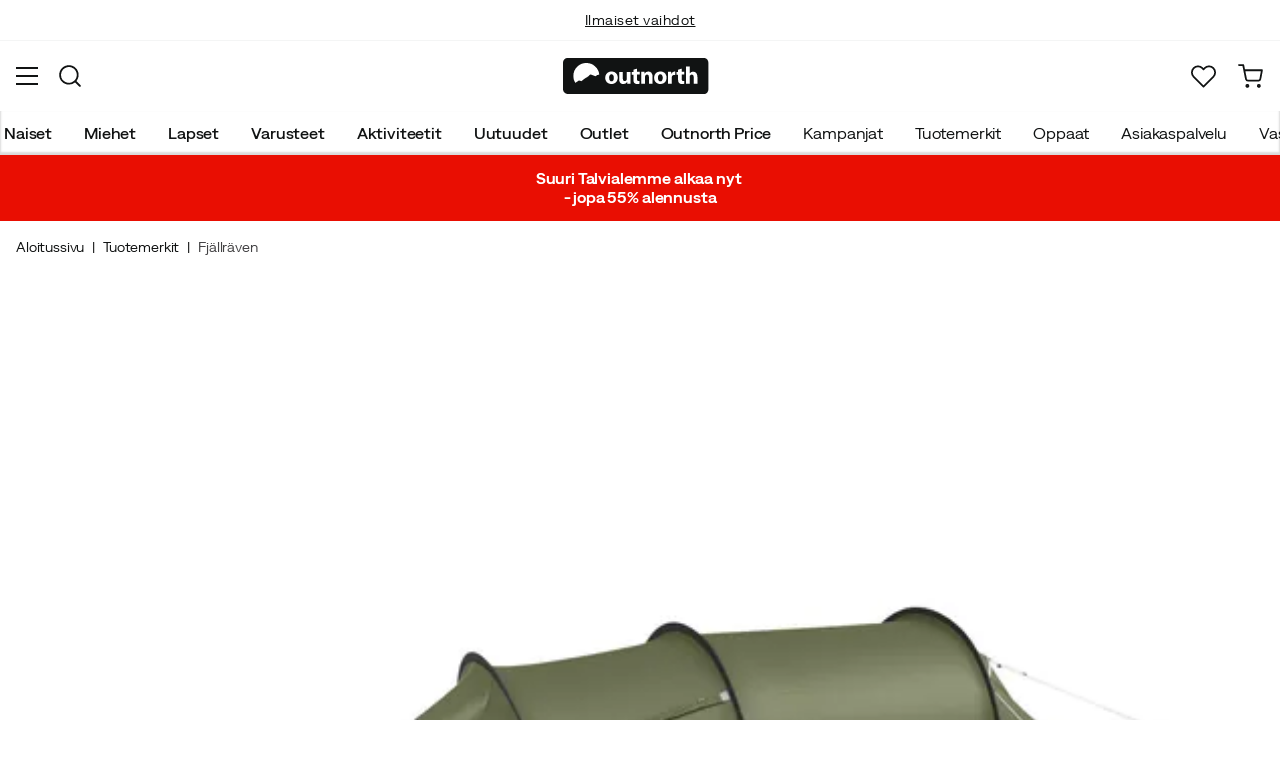

--- FILE ---
content_type: text/html; charset=utf-8
request_url: https://www.outnorth.com/fi/tuotemerkit/fjallraven/keb-endurance-2-44017-P309331
body_size: 17902
content:
<!DOCTYPE html><html lang="fi-FI"><head><meta name="viewport" content="width=device-width, initial-scale=1"/><link rel="stylesheet" href="/static/globals.d6032302fbf7c93bda11.css"/><script>function extractNthPathComponent(url, n) {
    const urlObject = new URL(url);
    const pathname = urlObject.pathname;
    const pathComponents = pathname.split('/').filter(Boolean); // Split and remove empty components

    if (n >= 0 && n < pathComponents.length) {
        return pathComponents[n];
    } else {
        return null; // Return null if the specified index is out of bounds
    }
}

function switchLocation(location){
  switch(location){
  case 'int':
    return 'EN';
  case 'dk':
    return 'DA';
  case 'se':
    return 'SV';
  case 'no':
    return 'NB';
  case 'fi':
    return 'FI';
  case 'de':
    return 'DE';
  default:
    return 'EN';
  }
}

(function(w,d,s,l,i){
  var currentURL = w.location.href;
  var location = extractNthPathComponent(currentURL,0);

  var f = d.getElementsByTagName(s)[0],
      j = d.createElement(s),
      dl = l != 'dataLayer' ? '&l=' + l : '';

  w[l]=w[l]||[];
  w[l].push({
    'gtm.start': new Date().getTime(),
    event:'gtm.js'
  });

  j.async = true;
  j.src = 'https://www.googletagmanager.com/gtm.js?id='+i+dl;
  f.parentNode.insertBefore(j, f);

  function load() {
    var ucs = d.createElement(s);
    ucs.async = true;
    ucs.id = 'CookieConsent';
    ucs.setAttribute('data-culture', switchLocation(location));
    ucs.setAttribute('data-footer-js-skip', 'true');
    ucs.src = 'https://policy.app.cookieinformation.com/uc.js';
    f.parentNode.insertBefore(ucs, f);
    w.removeEventListener('load', load);
  }

  j.addEventListener('load', load);
})(window,document,'script','dataLayer','GTM-WCZZ75R');</script><meta name="theme-color" content="#000"/><title>Fjällräven Keb Endurance 2 Pine Green | Osta Fjällräven Keb Endurance 2 Pine Green täältä | Outnorth</title><meta data-excite="true" property="og:title" content="Fjällräven Keb Endurance 2 Pine Green | Osta Fjällräven Keb Endurance 2 Pine Green täältä | Outnorth"/><meta data-excite="true" name="description" content="Keb Endurance 2 Fjällrävenilta on erittäin kestävä ja tilava tunneliteltta edistyneisiin retkiin ympäri vuoden. Siinä on runsaasti tilaa ja korkea katto, minkä lisäksi se sisältää paljon älykkäitä toimintoja."/><meta data-excite="true" property="og:description" content="Keb Endurance 2 Fjällrävenilta on erittäin kestävä ja tilava tunneliteltta edistyneisiin retkiin ympäri vuoden. Siinä on runsaasti tilaa ja korkea katto, minkä lisäksi se sisältää paljon älykkäitä toimintoja."/><meta data-excite="true" name="robots" content="noindex"/><link rel="canonical" href="https://www.outnorth.com/fi/tuotemerkit/fjallraven/keb-endurance-2-44017-P309331" data-excite="true"/><link rel="og:url" href="https://www.outnorth.com/fi/tuotemerkit/fjallraven/keb-endurance-2-44017-P309331" data-excite="true"/><link rel="manifest" href="/webappmanifest"/></head><body><script>document.addEventListener('load',function(e) {  if (e.target instanceof HTMLImageElement){ e.target.style.opacity = '1'}},{ capture: true });</script><noscript><style>img {opacity: 1!important;}</style></noscript><div><!-- Google Tag Manager (noscript) -->
<noscript><iframe src="https://www.googletagmanager.com/ns.html?id=GTM-WCZZ75R"
height="0" width="0" style="display:none;visibility:hidden"></iframe></noscript>
<!-- End Google Tag Manager (noscript) --></div><div id="container"><style data-glitz="">.a{flex-direction:column;-webkit-box-orient:vertical;-webkit-box-direction:normal}.b{min-height:100vh}.c{display:-webkit-box;display:-moz-box;display:-ms-flexbox;display:-webkit-flex;display:flex}.d{margin-bottom:0}.e{margin-top:0}.f{margin-right:0}.g{margin-left:0}.h{padding-bottom:0}.i{padding-top:0}.j{padding-right:0}.k{padding-left:0}</style><div class="a b c d e f g h i j k"><style data-glitz="">.l{position:relative}.m{border-bottom-width:1px}.n{border-bottom-color:#F4F5F5}.o{border-bottom-style:solid}.p{background-color:#fff}.q{z-index:6}</style><div class="l m n o p q"><style data-glitz="">.r{height:40px}.s{justify-content:flex-end;-webkit-box-pack:end}.x{margin-right:auto}.y{margin-left:auto}.z{width:1368px}.a0{max-width:100%}@media (max-width: 1368 + 80px) and (min-width: 1280px){.v{padding-right:40px}.w{padding-left:40px}}@media (max-width: 1280px){.t{padding-right:12px}.u{padding-left:12px}}</style><div class="r l s c t u v w x y z a0"><style data-glitz="">.a1{font-weight:400}.a2{transform:translate(-50%, -50%)}.a3{top:50%}.a4{left:50%}.a5{position:absolute}</style><div class="a1 c a2 a3 a4 a5"><style data-glitz="">.a7{margin-right:48px}.a8{height:inherit}.a9{justify-content:center;-webkit-box-pack:center}.aa{align-items:center;-webkit-box-align:center}.a6:last-child{margin-right:0}</style><div class="a6 a7 a8 a9 aa c"><style data-glitz="">.ab{white-space:nowrap}.ac{font-size:14px}.ae{line-height:1.61803399}@media (max-width: 1280px){.af{margin-bottom:20px}}</style><p class="ab ac d ae af"><style data-glitz="">.ag{text-decoration:underline}.ah:focus-visible:focus-within{outline-color:#fcbe00}.ai:focus-visible{outline-offset:4px}.aj:focus-visible{outline-style:solid}.ak:focus-visible{outline-width:2px}</style><style data-glitz="">.ao{color:inherit}.al:visited{color:inherit}.am:hover{color:inherit}.an:hover{text-decoration:underline}</style><a title="Ilmainen toimitus yli 99 € ostoksiin*" class="ag ah ai aj ak al am an ao" data-spa-link="true" href="/fi/toimitukset">Ilmainen toimitus yli 99 € ostoksiin*</a></p></div><div class="a6 a7 a8 a9 aa c"><p class="ab ac d ae af"><a title="Ilmaiset vaihdot" class="ag ah ai aj ak al am an ao" data-spa-link="true" href="/fi/palautukset-ja-vaihdot">Ilmaiset vaihdot</a></p></div><div class="a6 a7 a8 a9 aa c"><p class="ab ac d ae af"><a title="30 päivän avoin kauppa" class="ag ah ai aj ak al am an ao" data-spa-link="true" href="/fi/palautukset-ja-vaihdot">30 päivän avoin kauppa</a></p></div><div class="a6 a7 a8 a9 aa c"><p class="ab ac d ae af"><a title="Pohjoismaiden suurin ulkoilun verkkokauppa" class="ag ah ai aj ak al am an ao" data-spa-link="true" href="/fi/tuotemerkit/fjallraven/tietoa-meista">Pohjoismaiden suurin ulkoilun verkkokauppa</a></p></div></div><style data-glitz="">.ar{text-transform:none}.as{cursor:pointer}.at{border-radius:4px}.au{font-weight:600}.av{letter-spacing:0.01em}.aw{display:-webkit-inline-box;display:-moz-inline-box;display:-ms-inline-flexbox;display:-webkit-inline-flex;display:inline-flex}.b2{border-bottom-color:transparent}.b3{border-top-style:solid}.b4{border-top-color:transparent}.b5{border-top-width:1px}.b6{border-right-style:solid}.b7{border-right-color:transparent}.b8{border-right-width:1px}.b9{border-left-style:solid}.ba{border-left-color:transparent}.bb{border-left-width:1px}.bc{background-color:transparent}.bd{transition-timing-function:ease-out}.be{transition-duration:200ms}.bf{transition-property:color, background, opacity, border;-webkit-transition-property:color, background, opacity, border;-moz-transition-property:color, background, opacity, border}.bh{user-select:none;-webkit-user-select:none;-ms-user-select:none}.bi{font-variant:inherit}.bj{font-style:inherit}.bg:focus{outline-style:none}@media (hover: hover){.aq:hover{background-color:inherit}.ax:hover{border-bottom-color:transparent}.ay:hover{border-top-color:transparent}.az:hover{border-right-color:transparent}.b0:hover{border-left-color:transparent}.b1:hover{color:inherit}}@media (min-width: 1281px){.ap{justify-self:flex-end}}</style><button type="button" class="ab h i j k ac ap aq ar as at au av aa a9 aw ax ay az b0 b1 o b2 m b3 b4 b5 b6 b7 b8 b9 ba bb ao bc bd be bf ah ai aj ak bg bh bi bj"><style data-glitz="">.bk{flex-shrink:0}.bl{height:14px}.bm{width:14px}.bn{margin-right:6px}.bo{display:inline-block}</style><svg xmlns="http://www.w3.org/2000/svg" fill="none" viewBox="0 0 24 24" class="bk as bl bm bn bo"><path fill="#F0F0F0" d="M12 24a12 12 0 100-24 12 12 0 000 24z"></path><path fill="#0052B4" d="M23.9 10.43H9.4V.3C8.27.53 7.22.93 6.25 1.46v8.97H.1a12.1 12.1 0 000 3.14h6.16v8.97c.97.53 2.02.93 3.13 1.17V13.57h14.5a12.12 12.12 0 000-3.14z"></path></svg><style data-glitz="">.bp{margin-right:2px}</style><span class="bp">FI</span><svg width="1.5em" height="1.5em" viewBox="0 0 24 24" fill="none" stroke="currentColor" stroke-linecap="square" stroke-miterlimit="10" stroke-width="2" class="ac"><path d="M18 9.75l-6 6-6-6"></path></svg></button></div></div><style data-glitz="">.bq{box-shadow:0px 2px 6px rgba(0, 0, 0, 0.04)}.br{width:100%}.bs{top:0}.bt{position:-webkit-sticky;position:sticky}.bu{height:126px}.bv{align-items:inherit;-webkit-box-align:inherit}</style><header class="bq br q p bs bt bu bv a"><style data-glitz="">.bw{grid-template-columns:1fr 5fr 1fr;-ms-grid-columns:1fr 5fr 1fr}.bx{display:-ms-grid;display:grid}@media (max-width: 1280px){.bz{padding-right:16px}.c0{padding-left:16px}}@media (min-width: 1281px){.by{height:88px}}</style><div class="l aa bw bx by bz c0 v w x y z a0"><a aria-label="Aloitussivulle" class="a9 c al am an ao" data-spa-link="true" href="/fi"><style data-glitz="">.c1{height:36px}.c2{width:146px}.c5{display:block}@media (min-width: 1281px){.c3{height:46px}.c4{width:189px}}</style><svg viewBox="0 0 25.66 6.35" xmlns="http://www.w3.org/2000/svg" class="c1 c2 c3 c4 c5"><path fill="#111313" d="M25.6 5.5c0 .47-.346.844-.775.844H.725c-.428 0-.774-.374-.774-.844V.838c0-.47.346-.844.774-.844h24.1c.43 0 .775.374.775.844z"></path><path d="M2.76 3.961l.443.125.401-.318.29-.208.194-.11.166-.097.042-.028.027-.028.18-.138.29-.277.913.346.235-.193.028-.014.387-.097A2.304 2.304 0 004.074.877 2.29 2.29 0 001.78 3.173c0 .442.124.857.345 1.217zm6.846-.498c0 .775-.54 1.12-1.106 1.12-.609 0-1.093-.4-1.093-1.078s.443-1.12 1.12-1.12c.65 0 1.08.442 1.08 1.078m-1.522.028c0 .36.152.636.429.636.262 0 .415-.249.415-.636 0-.304-.125-.622-.415-.622-.305-.014-.429.304-.429.622m3.762.373c0 .277.014.498.014.678h-.567l-.028-.29h-.014a.762.762 0 01-.664.345c-.429 0-.733-.262-.733-.912V2.454h.65v1.134c0 .304.097.484.332.484.18 0 .29-.125.332-.221.014-.042.028-.083.028-.139V2.468h.65zm1.161-1.991v.567h.47v.484h-.47v.76c0 .25.07.374.263.374.097 0 .139 0 .194-.014v.498a1.42 1.42 0 01-.415.055.704.704 0 01-.498-.18c-.124-.124-.18-.331-.18-.622v-.857h-.276v-.484h.276v-.387zm.762 1.231c0-.263-.015-.484-.015-.664h.567l.028.29h.014a.743.743 0 01.65-.345c.429 0 .747.29.747.912v1.245h-.65V3.38c0-.276-.097-.456-.332-.456-.18 0-.29.124-.332.249a.516.516 0 00-.028.166v1.217h-.65zm4.452.359c0 .775-.539 1.12-1.106 1.12-.609 0-1.093-.4-1.093-1.078s.443-1.12 1.12-1.12c.65 0 1.08.442 1.08 1.078m-1.522.028c0 .36.152.636.429.636.263 0 .415-.249.415-.636 0-.304-.125-.622-.415-.622-.318-.014-.429.304-.429.622m1.784-.36c0-.304 0-.511-.014-.691h.554l.027.387h.014c.11-.304.36-.442.567-.442.055 0 .097 0 .138.013v.609c-.055-.014-.096-.014-.18-.014-.235 0-.4.125-.442.332-.014.042-.014.097-.014.152v1.065h-.65zm2.407-1.258v.567h.47v.484h-.47v.76c0 .25.069.374.262.374.097 0 .139 0 .194-.014v.498a1.42 1.42 0 01-.415.055.704.704 0 01-.498-.18c-.124-.124-.18-.331-.18-.622v-.857h-.276v-.484h.276v-.387zm.76-.36h.65v1.204h.014a.684.684 0 01.263-.222.71.71 0 01.346-.083c.414 0 .733.29.733.927v1.217h-.65V3.394c0-.276-.09-.47-.346-.47-.166 0-.277.11-.332.235a.491.491 0 00-.028.138v1.245h-.65z" fill="#fff"></path></svg></a><div class="a9 c br"><style data-glitz="">.c6{z-index:5}.c7{flex-basis:auto}.c8{flex-shrink:1}.c9{flex-grow:1;-webkit-box-flex:1}@media (max-width: 1280px){.ca{right:0}.cb{left:0}.cc{top:0}.cd{position:absolute}}@media (min-width: 1281px){.ce{max-width:660px}}</style><div class="c6 c7 c8 c9 ca cb cc cd ce"><style data-glitz="">.cf{z-index:1}</style><form action="/fi/haku" class="br cf l c"><style data-glitz="">.cg{transition-duration:100ms}.ch{transition-timing-function:ease-in-out}.ci{transition-property:border-color;-webkit-transition-property:border-color;-moz-transition-property:border-color}.cj{border-radius:#f6f6f6}.ck{height:48px}.cl{background-color:#f6f6f6}.cm{justify-content:space-between;-webkit-box-pack:justify}@media (max-width: 1280px){.cn{margin-right:16px}.co{margin-top:12px}}</style><div role="combobox" aria-haspopup="listbox" aria-owns="suggestions" aria-expanded="false" class="cg ch ci cj ck cl c9 aa cm c cn co"><style data-glitz="">.cp{padding-bottom:8px}.cq{padding-top:8px}.cr{padding-left:16px}.cu{font-size:16px}@media (hover: hover){.cs:hover{background-color:transparent}}@media (max-width: 1280px){.ct{font-size:16px}}</style><button type="submit" tabindex="-1" aria-label="Missing translation for search.searchInput" class="cp cq j cr cs ct ar as at au av aa a9 aw ax ay az b0 b1 o b2 m b3 b4 b5 b6 b7 b8 b9 ba bb ao bc cu bd be bf ah ai aj ak bg bh bi bj"><style data-glitz="">.cv{color:#111313}.cw{height:20px}.cx{width:20px}</style><svg viewBox="0 0 24 24" xmlns="http://www.w3.org/2000/svg" class="cv cw cx c5"><path fill-rule="evenodd" clip-rule="evenodd" d="M2.2 10.8a8.6 8.6 0 1114.962 5.785.996.996 0 00-.576.577A8.6 8.6 0 012.2 10.8zm15.354 8.168A10.557 10.557 0 0110.8 21.4C4.945 21.4.2 16.653.2 10.8.2 4.945 4.945.2 10.8.2c5.854 0 10.6 4.746 10.6 10.6 0 2.567-.912 4.921-2.43 6.755l4.538 4.538a1 1 0 11-1.415 1.415l-4.538-4.539z" fill="currentColor"></path></svg></button><style data-glitz="">.cy{padding-left:10px}.d1{background-color:inherit}.d7{border-bottom-style:none}.d8{border-top-style:none}.d9{border-right-style:none}.da{border-left-style:none}.cz:focus::placeholder{color:#434244}.d0::placeholder{color:#434244}.d3:focus{border-bottom-style:none}.d4:focus{border-top-style:none}.d5:focus{border-right-style:none}.d6:focus{border-left-style:none}@media (max-width: 1280px){.d2::placeholder{color:#434244}}</style><input role="searchbox" aria-label="Hae tuotteita..." aria-autocomplete="list" aria-controls="suggestions" name="q" autoComplete="off" placeholder="Hae tuotteita..." class="cy cz d0 d1 br d2 bg d3 d4 d5 d6 d7 d8 d9 da" value=""/></div><style data-glitz="">.db{box-shadow:none}.dg{column-gap:12px}.dh{overflow-y:auto}.di{-webkit-overflow-scrolling:touch}@media (max-width: 1280px){.dj{border-radius:0}.dk{width:100vw}.dl{max-height:100vh}.dm{flex-direction:column;-webkit-box-orient:vertical;-webkit-box-direction:normal}}@media (min-width: 1281px){.dc{padding-bottom:0}.dd{padding-top:0}.de{padding-right:0}.df{padding-left:0}.dn{position:absolute}.do{left:-30px}.dp{top:-30px}.dq{width:calc(100% + 60px)}}</style><div class="d e f g h i j k db dc dd de df c6 dg at p a c dh di dj dk dl dm dn do dp dq"></div></form></div></div><div class="s aa c"><style data-glitz="">.dr{padding-bottom:12px}.ds{padding-top:12px}.dt{padding-right:12px}.du{padding-left:12px}.e0{text-decoration:none}.dz:hover{text-decoration:none}@media (max-width: 1280px){.dv{padding-bottom:10px}.dw{padding-top:10px}.dx{padding-right:10px}.dy{padding-left:10px}}</style><a aria-label="Minun Outnorth" class="dr ds dt du dv dw dx dy aa a c as aq ah ai aj ak ar at au av a9 ax ay az b0 b1 o b2 m b3 b4 b5 b6 b7 b8 b9 ba bb ao bc cu bd be bf am dz e0" data-spa-link="true" href=""><style data-glitz="">.e1{stroke-width:2px}.e2{height:29px}.e3{width:29px}</style><svg viewBox="0 0 28 28" fill="none" xmlns="http://www.w3.org/2000/svg" stroke="currentColor" stroke-linecap="round" stroke-linejoin="round" class="e1 e2 e3 c5"><path d="M23.333 24.5v-2.333a4.667 4.667 0 00-4.666-4.667H9.333a4.667 4.667 0 00-4.666 4.667V24.5M14 12.833A4.667 4.667 0 1014 3.5a4.667 4.667 0 000 9.333z"></path></svg></a><button aria-label="Suosikkini" aria-expanded="false" title="Suosikkini" type="button" class="l dr ds dt du dv dw dx dy aa a c as aq ar at au av a9 ax ay az b0 b1 o b2 m b3 b4 b5 b6 b7 b8 b9 ba bb ao bc cu bd be bf ah ai aj ak bg bh bi bj"><style data-glitz="">.e4{height:25px}.e5{width:25px}@media (min-width: 1281px){.e6{height:27px}.e7{width:27px}}</style><svg viewBox="0 0 28 26" fill="none" xmlns="http://www.w3.org/2000/svg" class="e1 e4 e5 e6 e7 c5"><path d="M3.007 3.627a6.84 6.84 0 014.838-2.013 6.816 6.816 0 014.839 2.013l1.318 1.324 1.319-1.324a6.829 6.829 0 014.838-2.013c1.815 0 3.556.724 4.839 2.013a6.886 6.886 0 012.004 4.859c0 1.822-.721 3.57-2.004 4.859l-1.319 1.324-9.677 9.717-9.677-9.717-1.318-1.324a6.87 6.87 0 01-2.005-4.86 6.895 6.895 0 012.005-4.858v0z" stroke="currentColor" stroke-linecap="round" stroke-linejoin="round"></path></svg></button><button aria-label="Ostoskori" title="Ostoskorissasi on 0 tuotetta" aria-expanded="false" type="button" class="l dr ds dt du aq dv dw dx dy ar as at au av aa a9 aw ax ay az b0 b1 o b2 m b3 b4 b5 b6 b7 b8 b9 ba bb ao bc cu bd be bf ah ai aj ak bg bh bi bj"><svg viewBox="0 0 28 28" fill="none" xmlns="http://www.w3.org/2000/svg" class="e1 e4 e5 e6 e7 c5"><path d="M10.5 25.667a1.167 1.167 0 100-2.334 1.167 1.167 0 000 2.334zM23.333 25.667a1.167 1.167 0 100-2.334 1.167 1.167 0 000 2.334zM1.167 1.167h4.666L8.96 16.788a2.333 2.333 0 002.333 1.878h11.34a2.333 2.333 0 002.334-1.878L26.833 7H7" stroke="currentColor" stroke-linecap="round" stroke-linejoin="round"></path></svg></button></div></div><div><style data-glitz="">.e8{flex-direction:row;-webkit-box-orient:horizontal;-webkit-box-direction:normal}.e9{height:38px}</style><nav class="cm e8 c e9 bz c0 v w x y z a0"><style data-glitz="">.ea{list-style:none}</style><ul class="e8 c ea h i j k d e f g"><style data-glitz="">.ec{padding-right:16px}.ed{overflow:hidden}.ee{align-items:flex-start;-webkit-box-align:start}.eb:first-child:not(:only-child){padding-left:0}</style><li class="eb au ar ec cr ed a9 ee c"><style data-glitz="">.eg{height:100%}.ef:focus{text-decoration:none}</style><a aria-haspopup="true" aria-expanded="false" aria-owns="NaisetMenu" class="ef am dz l eg e0 al ao ah ai aj ak" data-spa-link="true" href="/fi/naiset">Naiset</a></li><li class="eb au ar ec cr ed a9 ee c"><a aria-haspopup="true" aria-expanded="false" aria-owns="MiehetMenu" class="ef am dz l eg e0 al ao ah ai aj ak" data-spa-link="true" href="/fi/miehet">Miehet</a></li><li class="eb au ar ec cr ed a9 ee c"><a aria-haspopup="true" aria-expanded="false" aria-owns="LapsetMenu" class="ef am dz l eg e0 al ao ah ai aj ak" data-spa-link="true" href="/fi/lapset">Lapset</a></li><li class="eb au ar ec cr ed a9 ee c"><a aria-haspopup="true" aria-expanded="false" aria-owns="VarusteetMenu" class="ef am dz l eg e0 al ao ah ai aj ak" data-spa-link="true" href="/fi/varusteet">Varusteet</a></li><li class="eb au ar ec cr ed a9 ee c"><a aria-haspopup="true" aria-expanded="false" aria-owns="AktiviteetitMenu" class="ef am dz l eg e0 al ao ah ai aj ak" data-spa-link="true" href="/fi/aktiviteetit">Aktiviteetit</a></li><li class="eb au ar ec cr ed a9 ee c"><a aria-haspopup="true" aria-expanded="false" aria-owns="UutuudetMenu" class="ef am dz l eg e0 al ao ah ai aj ak" data-spa-link="true" href="/fi/uutuudet">Uutuudet</a></li><li class="eb au ar ec cr ed a9 ee c"><a aria-haspopup="true" aria-expanded="false" aria-owns="OutletMenu" class="ef am dz l eg e0 al ao ah ai aj ak" data-spa-link="true" href="/fi/kampanjat/outlet">Outlet</a></li><li class="eb au ar ec cr ed a9 ee c"><a aria-haspopup="true" aria-expanded="false" aria-owns="OutnorthPriceMenu" class="ef am dz l eg e0 al ao ah ai aj ak" data-spa-link="true" href="/fi/kampanjat/outnorth-price">Outnorth Price</a></li></ul><ul class="e8 c"><li class="ar ec cr ed a9 ee c"><a class="ef am dz l eg e0 al ao ah ai aj ak" data-spa-link="true" href="/fi/kampanjat">Kampanjat</a></li><li class="ar ec cr ed a9 ee c"><a class="ef am dz l eg e0 al ao ah ai aj ak" data-spa-link="true" href="/fi/tuotemerkit">Tuotemerkit</a></li><li class="ar ec cr ed a9 ee c"><a class="ef am dz l eg e0 al ao ah ai aj ak" data-spa-link="true" href="/fi/oppaat">Oppaat</a></li><li class="ar ec cr ed a9 ee c"><a class="ef am dz l eg e0 al ao ah ai aj ak" data-spa-link="true" href="/fi/faq">Asiakaspalvelu</a></li><li class="ar ec cr ed a9 ee c"><a class="ef am dz l eg e0 al ao ah ai aj ak" data-spa-link="true" href="/fi/outnorth-ja-vastuullisuus">Vastuullisuus</a></li></ul></nav><div></div></div></header><style data-glitz="">.eh{color:#FFFFFF}.ei{background-color:#E90E02}</style><div class="eh ei"><div class="x y z a0"><style data-glitz="">.ej{padding-bottom:14px}.ek{padding-top:14px}.el{padding-right:8px}.em{padding-left:8px}</style><a class="c5 ej ek el em al am dz e0 ao ah ai aj ak" data-spa-link="true" href="/fi/kampanjat/sale"><style data-glitz="">.en{line-height:22px}@media (max-width: 1280px){.eo{margin-bottom:0}}</style><p style="text-align:center" class="en d eo"><style data-glitz="">.ep{font-weight:bold}</style><span class="ep">Suuri Talvialemme alkaa nyt <br/>- jopa 55% alennusta</span></p></a></div></div><main class="c9 eg"><style data-glitz="">.eq{padding-bottom:16px}.er{padding-top:16px}.es{overflow-y:hidden}.et{overflow-x:auto}.eu{min-height:56px}</style><div class="eq er es et ab eu bz c0 v w x y z a0"><nav><style data-glitz="">.f1{word-break:break-all}.ev:last-child:after{content:""}.ew:last-child{color:#434244}.ex:last-child{font-weight:normal}.ey:after{margin-right:8px}.ez:after{margin-left:8px}.f0:after{content:"|"}</style><span class="ev ew ex ey ez f0 f1 ar cv ac"><a class="ab e0 ah ai aj ak al am an ao" data-spa-link="true" href="/fi">Aloitussivu</a></span><span class="ev ew ex ey ez f0 f1 ar cv ac"><a class="ab e0 ah ai aj ak al am an ao" data-spa-link="true" href="/fi/tuotemerkit">Tuotemerkit</a></span><span class="ev ew ex ey ez f0 f1 ar cv ac"><a class="ab e0 ah ai aj ak al am an ao" data-spa-link="true" href="/fi/tuotemerkit/fjallraven">Fjällräven</a></span></nav></div><div class="bz c0 v w x y z a0"><style data-glitz="">.f2{margin-bottom:40px}.f3{gap:70px}</style><div class="f2 cm f3 c br eo dm"><style data-glitz="">@media (min-width: 1281px){.f4{max-width:932px}}</style><div class="c9 f4"><div class="as l"><div class="a9 a c f2"><style data-glitz="">.f5{gap:32px}.f6{grid-template-columns:1fr 1fr;-ms-grid-columns:1fr 1fr}.f7{margin-bottom:24px}</style><div class="f5 f6 bx f7"><style data-glitz="">.f8{object-fit:contain}.f9{height:410px}.fa{width:410px}.fb{transition-timing-function:ease-in}.fc{transition-property:opacity;-webkit-transition-property:opacity;-moz-transition-property:opacity}.fd{opacity:0}</style><img loading="eager" alt="Fjällräven Keb Endurance 2 Pine Green Fjällräven" title="Fjällräven Keb Endurance 2 Pine Green Fjällräven" height="1600" width="1600" srcSet="https://www.fjellsport.no/assets/blobs/fjallraven-keb-endurance-2-pine-green-dbfc5868a5.jpeg?preset=tiny 360w,https://www.fjellsport.no/assets/blobs/fjallraven-keb-endurance-2-pine-green-dbfc5868a5.jpeg?preset=tiny&amp;dpr=1.5 540w,https://www.fjellsport.no/assets/blobs/fjallraven-keb-endurance-2-pine-green-dbfc5868a5.jpeg?preset=tiny&amp;dpr=2 720w" src="https://www.fjellsport.no/assets/blobs/fjallraven-keb-endurance-2-pine-green-dbfc5868a5.jpeg?preset=tiny&amp;dpr=2" sizes="40vw" class="f8 f9 fa fb be fc fd a0"/><img loading="eager" alt="Fjällräven Keb Endurance 2 Pine Green Fjällräven" title="Fjällräven Keb Endurance 2 Pine Green Fjällräven" height="900" width="900" srcSet="https://www.fjellsport.no/assets/blobs/fjallraven-keb-endurance-2-c68634cea2.jpeg?preset=tiny 360w,https://www.fjellsport.no/assets/blobs/fjallraven-keb-endurance-2-c68634cea2.jpeg?preset=tiny&amp;dpr=1.5 540w,https://www.fjellsport.no/assets/blobs/fjallraven-keb-endurance-2-c68634cea2.jpeg?preset=tiny&amp;dpr=2 720w" src="https://www.fjellsport.no/assets/blobs/fjallraven-keb-endurance-2-c68634cea2.jpeg?preset=tiny&amp;dpr=2" sizes="40vw" class="f8 f9 fa fb be fc fd a0"/><img loading="eager" alt="Fjällräven Keb Endurance 2 Pine Green Fjällräven" title="Fjällräven Keb Endurance 2 Pine Green Fjällräven" height="900" width="900" srcSet="https://www.fjellsport.no/assets/blobs/fjallraven-keb-endurance-2-c044bd2be1.jpeg?preset=tiny 360w,https://www.fjellsport.no/assets/blobs/fjallraven-keb-endurance-2-c044bd2be1.jpeg?preset=tiny&amp;dpr=1.5 540w,https://www.fjellsport.no/assets/blobs/fjallraven-keb-endurance-2-c044bd2be1.jpeg?preset=tiny&amp;dpr=2 720w" src="https://www.fjellsport.no/assets/blobs/fjallraven-keb-endurance-2-c044bd2be1.jpeg?preset=tiny&amp;dpr=2" sizes="40vw" class="f8 f9 fa fb be fc fd a0"/><img loading="eager" alt="Fjällräven Keb Endurance 2 Pine Green Fjällräven" title="Fjällräven Keb Endurance 2 Pine Green Fjällräven" height="1600" width="1600" srcSet="https://www.fjellsport.no/assets/blobs/fjallraven-keb-endurance-2-a81c9d789d.jpeg?preset=tiny 360w,https://www.fjellsport.no/assets/blobs/fjallraven-keb-endurance-2-a81c9d789d.jpeg?preset=tiny&amp;dpr=1.5 540w,https://www.fjellsport.no/assets/blobs/fjallraven-keb-endurance-2-a81c9d789d.jpeg?preset=tiny&amp;dpr=2 720w" src="https://www.fjellsport.no/assets/blobs/fjallraven-keb-endurance-2-a81c9d789d.jpeg?preset=tiny&amp;dpr=2" sizes="40vw" class="f8 f9 fa fb be fc fd a0"/></div><style data-glitz="">.fe{gap:8px}.ff{left:0}</style><div class="fe bs ff a5 c"></div></div></div><style data-glitz="">@media (max-width: 1280px){.fg{margin-top:32px}}</style><div class="fg"><style data-glitz="">.fk{border-bottom-color:#EAEBEB}.fh:first-child{border-top-color:#EAEBEB}.fi:first-child{border-top-style:solid}.fj:first-child{border-top-width:1px}@media (max-width: 1280px){.fl{margin-left:16px}}</style><div id="product-description" class="fh fi fj fk o m cn fl"><style data-glitz="">.fm{line-height:1}.fn{height:75px}@media (min-width: 1281px){.fo{height:85px}}</style><h2 tabindex="0" class="fm ar bh as fn cm aa c fo ah ai aj ak"><style data-glitz="">.fp{font-weight:700}.fq{transition-duration:80ms}.fr{transition-property:font-weight;-webkit-transition-property:font-weight;-moz-transition-property:font-weight}@media (min-width: 1281px){.fs{font-size:18px}}</style><span class="aa c fp cu ch fq fr fs">Tuotteen kuvaus</span><style data-glitz="">.ft{stroke-width:2.5px}.fu{font-size:12px}.fw{transform:rotate(180deg)}@media (min-width: 1281px){.fv{font-size:14px}}</style><svg width="1.5em" height="1.5em" viewBox="0 0 24 24" fill="none" stroke="currentColor" stroke-linecap="square" stroke-miterlimit="10" stroke-width="2" class="ft fu fv fw"><path d="M18 9.75l-6 6-6-6"></path></svg></h2><div><div><style data-glitz="">.fx{padding-bottom:40px}@media (max-width: 1280px){.fy{padding-bottom:24px}}</style><div class="fx fy"><style data-glitz="">.fz{max-width:720px}</style><div class="fz"><style data-glitz="">.g0{max-width:730px}.g1{margin-bottom:16px}</style><div class="g0 g1">Keb Endurance 2 Fjällrävenilta on erittäin kestävä ja tilava tunneliteltta edistyneisiin retkiin ympäri vuoden. Siinä on runsaasti tilaa ja korkea katto, minkä lisäksi se sisältää paljon älykkäitä toimintoja.</div><style data-glitz="">.g2{gap:5px}.g3{justify-content:flex-start;-webkit-box-pack:start}</style><div class="g2 g3 c"><span class="au">Tuotenumero<!-- -->:</span><div class="l as cu cv">P309331</div></div></div></div></div></div></div><div class="fh fi fj fk o m cn fl"><h2 tabindex="0" class="fm ar bh as fn cm aa c fo ah ai aj ak"><span class="aa c fp cu ch fq fr fs">Fjällräven</span><svg width="1.5em" height="1.5em" viewBox="0 0 24 24" fill="none" stroke="currentColor" stroke-linecap="square" stroke-miterlimit="10" stroke-width="2" class="ft fu fv"><path d="M18 9.75l-6 6-6-6"></path></svg></h2></div></div></div><style data-glitz="">@media (min-width: 1281px){.g4{z-index:1}.g5{flex-grow:0;-webkit-box-flex:0}.g6{flex-shrink:0}.g7{width:380px}}</style><div class="g4 g5 g6 g7"><div class="br"><style data-glitz="">.g8{gap:10px}.g9{min-width:390px}.ga{min-height:0}@media (max-width: 1280px){.gb{display:block}.gc{min-width:0}}</style><div class="g8 g9 ga br bx gb gc"><div class="ec cr de df"><style data-glitz="">.gd{line-height:1.4}</style><h1 class="gd au cu"><a class="an au al am e0 ao" data-spa-link="true" href="/fi/tuotemerkit/fjallraven">Fjällräven</a><span class="c5 ar gd g1 a1 cu">Fjällräven Keb Endurance 2 Pine Green</span></h1></div><style data-glitz="">.ge{margin-top:16px}@media (max-width: 1280px){.gf{padding-bottom:16px}.gg{padding-top:16px}}</style><div class="cl ge eq er ec cr gf gg bz c0 cn fl"><h3>Hupsista! Tämä tuote on valitettavasti loppuunmyyty.</h3><div class="c5 ar gd g1 a1 ac">Onneksi meiltä löytyy paljon muita tuotteita eri ulkoilma-aktiviteetteihin. Tervetuloa tutustumaan laajaan valikoimaamme!</div></div><div class="eq er ec cr ge cl gf gg bz c0 cn fl"><style data-glitz="">@media (min-width: 769px){.gi{justify-content:space-evenly;-webkit-box-pack:space-evenly}.gj{display:-webkit-box;display:-moz-box;display:-ms-flexbox;display:-webkit-flex;display:flex}}@media (min-width: 1281px){.gh{display:block}}</style><ul class="gh gi gj ea h i j k d e f g"><style data-glitz="">.gl{margin-bottom:5px}.gm{padding-left:28px}.gk:last-child{margin-bottom:0}</style><li class="gk gl au gm l aa c"><style data-glitz="">.gn{height:17px}.go{width:17px}.gp{top:4px}</style><img loading="lazy" alt="Ilmainen toimitus yli 99 € ostoksiin*" src="/assets/contentful/mo7aesvwlsos/1DTQOIe3ZDH4LEQcDSKMe6/74a851026026f88ec92b803c7abda239/check.svg" class="f8 gn go gp ff a5 fb be fc fd a0"/> <!-- -->Ilmainen toimitus yli 99 € ostoksiin*</li><li class="gk gl au gm l aa c"><img loading="lazy" alt="Ilmaiset vaihdot" src="/assets/contentful/mo7aesvwlsos/1DTQOIe3ZDH4LEQcDSKMe6/74a851026026f88ec92b803c7abda239/check.svg" class="f8 gn go gp ff a5 fb be fc fd a0"/> <!-- -->Ilmaiset vaihdot</li><li class="gk gl au gm l aa c"><img loading="lazy" alt="30 päivän avoin kauppa" src="/assets/contentful/mo7aesvwlsos/1DTQOIe3ZDH4LEQcDSKMe6/74a851026026f88ec92b803c7abda239/check.svg" class="f8 gn go gp ff a5 fb be fc fd a0"/> <!-- -->30 päivän avoin kauppa</li></ul></div></div></div></div></div></div></main><!--$--><style data-glitz="">.gq{background-color:#F4F5F5}.gr{ contain-intrinsic-size:600px}.gs{content-visibility:auto}</style><div class="gq gr gs"><style data-glitz="">.gt{background-color:#111313}</style><div class="gt aa c"><style data-glitz="">.gu{margin-bottom:48px}.gv{margin-top:48px}@media (max-width: 1280px){.gw{margin-bottom:32px}}</style><div class="gu gv aa cm e8 c gw fg dm bz c0 v w x y z a0"><style data-glitz="">.gx{color:#fff}@media (max-width: 1280px){.gy{text-align:center}}</style><div class="a c gx gy"><style data-glitz="">@media (max-width: 1280px){.gz{font-size:20px}}</style><h2 class="fp gz">Tilaa uutiskirjeemme</h2><style data-glitz="">@media (max-width: 1280px){.h0{font-size:14px}}</style><p class="d af h0">Liity uutiskirjeemme tilaajalistalle ja saat ainutlaatuisia tarjouksia, sekä mielenkiintoisia artikkeleita ja inspiroivia oppaita – sekä paljon muuta!</p></div><style data-glitz="">.h7{border-bottom-color:#111313}.h8{border-top-color:#111313}.h9{border-right-color:#111313}.ha{border-left-color:#111313}.hb{padding-right:24px}.hc{padding-left:24px}@media (hover: hover){.h1:hover{border-bottom-color:#111313}.h2:hover{border-top-color:#111313}.h3:hover{border-right-color:#111313}.h4:hover{border-left-color:#111313}.h5:hover{background-color:rgba(255, 255, 255, 0.9)}.h6:hover{color:#111313}}</style><button type="button" class="ar as at au av aa a9 aw h1 h2 h3 h4 h5 h6 o h7 m b3 h8 b5 b6 h9 b8 b9 ha bb cv p cu dr ds hb hc bd be bf ah ai aj ak bg bh bi bj">Tilaa uutiskirjeemme</button></div></div><footer style="display:contents"><div class="cv bz c0 v w"><style data-glitz="">.hd{padding-bottom:24px}.he{padding-top:24px}@media (min-width: 1281px){.hf{padding-bottom:56px}.hg{padding-top:56px}}</style><div class="fk m o hd he a c hf hg x y z a0"><style data-glitz="">.hh{grid-template-columns:1fr;-ms-grid-columns:1fr}@media (min-width: 1281px){.hi{gap:56px}.hj{grid-template-columns:1fr 1fr 1fr 1fr 1fr;-ms-grid-columns:1fr 1fr 1fr 1fr 1fr}}</style><div class="hh bx hi hj"><div><style data-glitz="">.hk{margin-bottom:8px}.hl{font-size:18px}</style><h3 class="hk fp hl">Asiakaspalvelu</h3><ul class="hk ea j k"><li><style data-glitz="">@media (min-width: 1281px){.hm{padding-bottom:8px}}</style><a class="e0 c5 eq i hm al am an ao" data-spa-link="true" href="/fi/faq">Usein kysyttyä</a></li><li><a class="e0 c5 eq i hm al am an ao" data-spa-link="true" href="/fi/faq/yhteystiedot">Ota yhteyttä</a></li><li><a class="e0 c5 eq i hm al am an ao" data-spa-link="true" href="/fi/osto-ja-toimitusehdot">Osto- ja toimitusehdot</a></li><li><a class="e0 c5 eq i hm al am an ao" data-spa-link="true" href="/fi/tietosuojakaytanto">Tietosuojakäytäntö</a></li><li><a class="e0 c5 eq i hm al am an ao" data-spa-link="true" href="/fi/toimitukset">Toimitukset</a></li><li><a class="e0 c5 eq i hm al am an ao" data-spa-link="true" href="/fi/palautukset-ja-vaihdot">Palautukset ja vaihdot</a></li><li><a class="e0 c5 eq i hm al am an ao" data-spa-link="true" href="/fi/reklamaatiot">Reklamaatiot</a></li><li><a class="e0 c5 eq i hm al am an ao" data-spa-link="true" href="/fi/aland-ahvenanmaa">Åland - Ahvenanmaa</a></li><li><a class="e0 c5 eq i hm al am an ao" data-spa-link="true" href="/fi/tuotteiden-takaisinkutsu">Poistetut tuotteet</a></li></ul><style data-glitz="">@media (max-width: 1280px){.hn{border-bottom-color:#EAEBEB}.ho{border-bottom-width:1px}.hp{border-bottom-style:solid}}</style><div class="hn ho hp"></div></div><div><h3 class="hk fp hl">Valikoima</h3><ul class="hk ea j k"><li><a class="e0 c5 eq i hm al am an ao" data-spa-link="true" href="/fi/naiset">Naiset</a></li><li><a class="e0 c5 eq i hm al am an ao" data-spa-link="true" href="/fi/miehet">Miehet</a></li><li><a class="e0 c5 eq i hm al am an ao" data-spa-link="true" href="/fi/lapset">Lapset</a></li><li><a class="e0 c5 eq i hm al am an ao" data-spa-link="true" href="/fi/varusteet">Varusteet</a></li><li><a class="e0 c5 eq i hm al am an ao" data-spa-link="true" href="/fi/vaatteet">Vaatteet</a></li><li><a class="e0 c5 eq i hm al am an ao" data-spa-link="true" href="/fi/jalkineet">Jalkineet</a></li><li><a class="e0 c5 eq i hm al am an ao" data-spa-link="true" href="/fi/lahjakortti">Lahjakortti</a></li><li><a class="e0 c5 eq i hm al am an ao" data-spa-link="true" href="/fi/lahjakortin-saldo">Lahjakortin saldo</a></li></ul><div class="hn ho hp"></div></div><div><h3 class="hk fp hl">Inspiroidu</h3><ul class="hk ea j k"><li><a class="e0 c5 eq i hm al am an ao" data-spa-link="true" href="/fi/oppaat">Oppaat</a></li><li><a class="e0 c5 eq i hm al am an ao" data-spa-link="true" href="/fi/yesoutnorth">#yesOutnorth</a></li><li><a class="e0 c5 eq i hm al am an ao" data-spa-link="true" href="/fi/kampanjat">Kampanjat</a></li><li><a class="e0 c5 eq i hm al am an ao" data-spa-link="true" href="/fi/best-of-black-week">Black Week</a></li></ul><div class="hn ho hp"></div></div><div><h3 class="hk fp hl">Tietoa Outnorthista</h3><ul class="hk ea j k"><li><a class="e0 c5 eq i hm al am an ao" data-spa-link="true" href="/fi/tietoa-meista">Outnorthin tarina</a></li><li><a class="e0 c5 eq i hm al am an ao" data-spa-link="true" href="/fi/kilpailu-ja-arvontaehdot">Arvonnat ja kilpailut</a></li></ul><div class="hn ho hp"></div></div><div><h3 class="g1 fp hl">Seuraa meitä</h3><style data-glitz="">.hq{row-gap:12px}.hr{flex-wrap:wrap;-webkit-box-lines:multiple}@media (max-width: 1280px){.hs{padding-top:24px}}@media (min-width: 1281px){.ht{justify-content:start;-webkit-box-pack:start}}</style><div class="hq dg hr c aa a9 hs ht"><style data-glitz="">.hu{border-radius:50%}.hv{background-color:#EAEBEB}.hw{height:50px}.hx{width:50px}</style><a rel="nofollow" target="_blank" class="aa a9 c hu hv hw hx al am an ao" href="https://www.instagram.com/outnorth/"><style data-glitz="">.hy{height:auto}</style><img alt="Följ oss på Instagram" height="512" width="512" src="/assets/contentful/mo7aesvwlsos/3ajwAo3M2x0Z7AUWOc4j6L/c83f7732967795d62584a4c3c70a4720/instagram_logo_icon.svg" class="fb be fc fd hy a0"/></a><a target="_blank" class="aa a9 c hu hv hw hx al am an ao" href="https://www.facebook.com/Outnorth.fi/"><img alt="Följ oss på Facebook" height="512" width="512" src="/assets/contentful/mo7aesvwlsos/5QCOC7HreKBVv3YNQTBoVE/d5f97d764f883c95c27e71f5fb209757/facebook_logo_icon.svg" class="fb be fc fd hy a0"/></a><a class="aa a9 c hu hv hw hx al am an ao" href="https://www.youtube.com/user/OutnorthTV"><img loading="lazy" alt="Följ oss på Youtube" height="512" width="512" src="/assets/contentful/mo7aesvwlsos/3vau3ALiQKBU6rxNrbU92J/82d4cac25235c0a4ed2fdcce8dcd6a13/youtuble_logo_icon.svg" class="fb be fc fd hy a0"/></a></div></div></div></div></div><style data-glitz="">.hz{color:#989C9B}</style><div class="ac hz gq bz c0 v w"><style data-glitz="">.i0{padding-bottom:32px}.i1{padding-top:32px}@media (max-width: 1280px){.i2{padding-bottom:20px}.i3{padding-top:20px}}</style><div class="i0 i1 aa cm c i2 i3 dm x y z a0"><style data-glitz="">@media (max-width: 1280px){.i4{width:100%}.i5{align-items:center;-webkit-box-align:center}.i6{display:-webkit-box;display:-moz-box;display:-ms-flexbox;display:-webkit-flex;display:flex}}</style><div class="i4 af i2 hn ho hp i5 dm i6">© <!-- -->2026<!-- --> <!-- -->Outnorth AB. Kaikki oikeudet pidätetään.</div><style data-glitz="">.i7{column-gap:24px}@media (max-width: 1280px){.i8{row-gap:2px}.i9{column-gap:16px}.ia{justify-content:center;-webkit-box-pack:center}}</style><div class="i7 e8 hr aa c i8 i9 ia"><style data-glitz="">.ib:visited{color:#989C9B}</style><a title="Tietosuojakäytäntö" class="ib e0 am an ao" data-spa-link="true" href="/fi/tietosuojakaytanto">Tietosuojakäytäntö</a><a title="Evästeet" class="ib e0 am an ao" data-spa-link="true" href="/fi/Evastekaytanto">Evästeet</a></div></div></div></footer></div><!--/$--></div></div><script>window.DEVICE_WIDTH_MATCHES = [[null,768,false],[769,1280,false],[1281,1920,true]]</script><script type="application/ld+json">[{"@type":"BreadcrumbList","itemListElement":[{"@type":"ListItem","position":1,"item":"https://www.outnorth.com/fi/tuotemerkit","name":"Tuotemerkit"},{"@type":"ListItem","position":2,"name":"Fjällräven"}],"@context":"http://schema.org/"}]</script><script>window._ect = {};
window.DD_POST = false
window.CURRENT_VERSION = '20.17.0';
window.CURRENT_API_VERSION = '20.16.0.0';
window.INITIAL_DATA = JSON.parse('{"page":{"displayName":"Fjällräven Keb Endurance 2 Pine Green","productName":"Fjällräven Keb Endurance 2 Pine Green","productKey":"P309331","sku":"309331","variants":[{"inventoryQuantity":0,"image":{"width":1600,"height":1600,"url":"https://www.fjellsport.no/assets/blobs/fjallraven-keb-endurance-2-pine-green-dbfc5868a5.jpeg"},"articleNumber":"309331","isBuyable":false,"stockStatus":"phaseOut","siteSellType":"soldOutEol","productAndVariantNr":"A023250 0953ONESIZ"}],"images":[{"width":1600,"height":1600,"url":"https://www.fjellsport.no/assets/blobs/fjallraven-keb-endurance-2-pine-green-dbfc5868a5.jpeg"},{"width":900,"height":900,"url":"https://www.fjellsport.no/assets/blobs/fjallraven-keb-endurance-2-c68634cea2.jpeg"},{"width":900,"height":900,"url":"https://www.fjellsport.no/assets/blobs/fjallraven-keb-endurance-2-c044bd2be1.jpeg"},{"width":1600,"height":1600,"url":"https://www.fjellsport.no/assets/blobs/fjallraven-keb-endurance-2-a81c9d789d.jpeg"}],"description":"Keb Endurance 2 Fjällrävenilta on erittäin kestävä ja tilava tunneliteltta edistyneisiin retkiin ympäri vuoden. Siinä on runsaasti tilaa ja korkea katto, minkä lisäksi se sisältää paljon älykkäitä toimintoja.","shortDescription":[],"variantSku":"309331","shouldCache":false,"metaInfo":{"title":"Fjällräven Keb Endurance 2 Pine Green | Osta Fjällräven Keb Endurance 2 Pine Green täältä | Outnorth","canonicalUrl":"https://www.outnorth.com/fi/tuotemerkit/fjallraven/keb-endurance-2-44017-P309331","openGraphUrl":"https://www.outnorth.com/fi/tuotemerkit/fjallraven/keb-endurance-2-44017-P309331","elements":{"og:title":{"value":"Fjällräven Keb Endurance 2 Pine Green | Osta Fjällräven Keb Endurance 2 Pine Green täältä | Outnorth","type":"property"},"description":{"value":"Keb Endurance 2 Fjällrävenilta on erittäin kestävä ja tilava tunneliteltta edistyneisiin retkiin ympäri vuoden. Siinä on runsaasti tilaa ja korkea katto, minkä lisäksi se sisältää paljon älykkäitä toimintoja.","type":"name"},"og:description":{"value":"Keb Endurance 2 Fjällrävenilta on erittäin kestävä ja tilava tunneliteltta edistyneisiin retkiin ympäri vuoden. Siinä on runsaasti tilaa ja korkea katto, minkä lisäksi se sisältää paljon älykkäitä toimintoja.","type":"property"},"robots":{"value":"noindex","type":"name"}}},"url":"/fi/tuotemerkit/fjallraven/keb-endurance-2-44017-P309331","colorName":"Grønn","brand":"Fjällräven","brandUrl":"/fi/tuotemerkit/fjallraven","brandLogo":{"width":592,"height":0,"url":"/assets/contentful/mo7aesvwlsos/2EsTcaCQmyHdICRF7RMhnn/fac30d8d8529f274eaf39a4dcfd28239/FJR_logo_red_RGB_adobe_express.svg"},"modelNumber":"53602","brandInformation":{"name":"Fjällräven","pdpLogo":{"width":592,"height":0,"url":"/assets/contentful/mo7aesvwlsos/2EsTcaCQmyHdICRF7RMhnn/fac30d8d8529f274eaf39a4dcfd28239/FJR_logo_red_RGB_adobe_express.svg"},"logo":{"width":592,"height":0,"url":"/assets/contentful/mo7aesvwlsos/2EsTcaCQmyHdICRF7RMhnn/fac30d8d8529f274eaf39a4dcfd28239/FJR_logo_red_RGB_adobe_express.svg"},"url":"/fi/tuotemerkit/fjallraven","description":[{"tagName":"p","children":["Fjällräven on ruotsalainen tuotemerkki, joka on tunnettu laadukkaista ja toiminnallisista ulkoilu- ja retkeilytuotteistaan. Heidän valikoimastaan löytyy paljon erilaisia tuotteita, kuten reppuja, takkeja, housuja, telttoja ja makuupusseja. Fjällrävenin tuotteet on valmistettu luontoa ajatellen ja vastuullisuuteen keskittyen. Fjällrävenin avaintuote on Kånken-reppu, josta on tullut klassikko ympäri maailman."]}],"contactInfo":[]},"productInformation":{"description":["Keb Endurance 2 Fjällrävenilta on erittäin kestävä ja tilava tunneliteltta edistyneisiin retkiin ympäri vuoden. Siinä on runsaasti tilaa ja korkea katto, minkä lisäksi se sisältää paljon älykkäitä toimintoja."],"giftCardExtraDescription":[],"activities":["Tur og friluftsliv"]},"breadcrumbs":{"segments":[{"name":"Tuotemerkit","url":"/fi/tuotemerkit"},{"name":"Fjällräven","url":"/fi/tuotemerkit/fjallraven"}]},"breadcrumbJsonLd":{"@type":"BreadcrumbList","itemListElement":[{"@type":"ListItem","position":1,"item":"https://www.outnorth.com/fi/tuotemerkit","name":"Tuotemerkit"},{"@type":"ListItem","position":2,"name":"Fjällräven"}],"@context":"http://schema.org/"},"shouldBeAvailable":false,"cache":"full","componentName":"Excite.ContentApi.Pages.Product.UnavailableProductPageApiModel"},"dynamicData":[{"data":{"memberSignUpContent":[{"tagName":"p","children":["Prenumerera på vårt nyhetsbrev och få produktnyheter, erbjudanden, guider och mycket mer."]}],"newsletterSignupHeading":"Tilaa uutiskirjeemme","newsletterSignupDescription":"Liity uutiskirjeemme tilaajalistalle ja saat ainutlaatuisia tarjouksia, sekä mielenkiintoisia artikkeleita ja inspiroivia oppaita – sekä paljon muuta!","newsletterSignupPlaceholderText":"Tilaa uutiskirjeemme","awards":[],"socialMediaHeading":"Seuraa meitä","socialMedia":[{"path":"https://www.instagram.com/outnorth/","target":"_blank","rel":"nofollow","icon":{"width":512,"height":512,"alt":"Följ oss på Instagram","url":"/assets/contentful/mo7aesvwlsos/3ajwAo3M2x0Z7AUWOc4j6L/c83f7732967795d62584a4c3c70a4720/instagram_logo_icon.svg"}},{"title":"Facebook","path":"https://www.facebook.com/Outnorth.fi/","target":"_blank","icon":{"width":512,"height":512,"alt":"Följ oss på Facebook","url":"/assets/contentful/mo7aesvwlsos/5QCOC7HreKBVv3YNQTBoVE/d5f97d764f883c95c27e71f5fb209757/facebook_logo_icon.svg"}},{"title":"Youtube","path":"https://www.youtube.com/user/OutnorthTV","icon":{"width":512,"height":512,"alt":"Följ oss på Youtube","url":"/assets/contentful/mo7aesvwlsos/3vau3ALiQKBU6rxNrbU92J/82d4cac25235c0a4ed2fdcce8dcd6a13/youtuble_logo_icon.svg"}}],"bottomLinks":[{"to":"/fi/tietosuojakaytanto","title":"Tietosuojakäytäntö"},{"to":"/fi/Evastekaytanto","title":"Evästeet"}],"linkCollections":[{"title":"Asiakaspalvelu","links":[{"to":"/fi/faq","title":"Usein kysyttyä"},{"to":"/fi/faq/yhteystiedot","title":"Ota yhteyttä"},{"to":"/fi/osto-ja-toimitusehdot","title":"Osto- ja toimitusehdot"},{"to":"/fi/tietosuojakaytanto","title":"Tietosuojakäytäntö"},{"to":"/fi/toimitukset","title":"Toimitukset"},{"to":"/fi/palautukset-ja-vaihdot","title":"Palautukset ja vaihdot"},{"to":"/fi/reklamaatiot","title":"Reklamaatiot"},{"to":"/fi/aland-ahvenanmaa","title":"Åland - Ahvenanmaa"},{"to":"/fi/tuotteiden-takaisinkutsu","title":"Poistetut tuotteet"}]},{"title":"Valikoima","links":[{"to":"/fi/naiset","title":"Naiset"},{"to":"/fi/miehet","title":"Miehet"},{"to":"/fi/lapset","title":"Lapset"},{"to":"/fi/varusteet","title":"Varusteet"},{"to":"/fi/vaatteet","title":"Vaatteet"},{"to":"/fi/jalkineet","title":"Jalkineet"},{"to":"/fi/lahjakortti","title":"Lahjakortti"},{"to":"/fi/lahjakortin-saldo","title":"Lahjakortin saldo"}]},{"title":"Inspiroidu","links":[{"to":"/fi/oppaat","title":"Oppaat"},{"to":"/fi/yesoutnorth","title":"#yesOutnorth"},{"to":"/fi/kampanjat","title":"Kampanjat"},{"to":"/fi/best-of-black-week","title":"Black Week"}]},{"title":"Tietoa Outnorthista","links":[{"to":"/fi/tietoa-meista","title":"Outnorthin tarina"},{"to":"/fi/kilpailu-ja-arvontaehdot","title":"Arvonnat ja kilpailut"}]}],"paymentMethodLogos":{"clientId":"29e14da9-1e23-5c51-9844-860b8e807ec2","scriptUrl":"//osm.klarnaservices.com/lib.js","dataEnvironment":"production","enabled":true},"copyright":"Outnorth AB. Kaikki oikeudet pidätetään."},"type":"Excite.ContentApi.DynamicData.Footer.FooterApiModel,Excite.ContentApi"},{"data":{"checkoutPageUrl":"/fi/kassa","searchPageUrl":"/fi/haku","forgotPasswordPageUrl":"/fi/unohtunut-salasana","myPagesStartPageUrl":"/fi/minun-tilini","loginPageUrl":"/fi/sisaankirjautuminen","startPageUrl":"/fi","registrationPageUrl":"/fi/luo-kayttajatili","shoppingListsPageUrl":"/fi/minun-tilini/suosikkini","shoppingListsSharePageUrl":"/fi/sharedshoppinglist","customerServicePageUrl":"/fi/faq/yhteystiedot","brandPageUrl":"/fi/tuotemerkit"},"type":"Excite.ContentApi.DynamicData.WellknownPagesApiModel,Excite.ContentApi"},{"data":{"primaryLinks":[{"title":"Naiset","primaryPromoBlocks":{"items":[{"title":"Minun Outnorth","links":[{"to":"/fi/minun-tilini","title":"Kirjaudu sisään"}],"componentName":"Excite.ContentApi.ApiModels.MenuLinkCollectionBlockApiModel","id":"wAHYKvvOGqGAONi7l80L1"},{"title":"Juuri nyt!","links":[{"to":"/fi/kampanjat/sale","title":"Talviale - jopa 55%"},{"to":"/fi/kampanjat/season-deals","title":"Season  Deals - jopa 35%"}],"componentName":"Excite.ContentApi.ApiModels.MenuLinkCollectionBlockApiModel","id":"1lZRAzWbXIOSEa4u4TIajp"},{"desktopHeight":50,"mobileHeight":30,"name":"Spacer medium","componentName":"Excite.Core.Contentful.Model.Blocks.SpacerBlock","id":"2nTHfjZxD0NU8VKJhga7Fu"}],"componentName":"Avensia.Excite.Contentful.ContentApi.BlockListApiModel"},"promoBlocks":{"items":[],"componentName":"Avensia.Excite.Contentful.ContentApi.BlockListApiModel"},"category":{"url":"/fi/naiset","name":"Naiset","productCount":12093,"currentCategory":false,"subCategories":[{"url":"/fi/naiset/naisten-vaatteet","name":"Naisten vaatteet","productCount":9517,"currentCategory":false,"subCategories":[{"url":"/fi/naiset/naisten-vaatteet/naisten-takit","name":"Naisten takit","productCount":1731,"currentCategory":false,"subCategories":[],"selected":false},{"url":"/fi/naiset/naisten-vaatteet/naisten-liivit","name":"Naisten liivit","productCount":184,"currentCategory":false,"subCategories":[],"selected":false},{"url":"/fi/naiset/naisten-vaatteet/naisten-housut","name":"Naisten housut","productCount":1133,"currentCategory":false,"subCategories":[],"selected":false},{"url":"/fi/naiset/naisten-vaatteet/naisten-shortsit","name":"Naisten shortsit","productCount":438,"currentCategory":false,"subCategories":[],"selected":false},{"url":"/fi/naiset/naisten-vaatteet/naisten-paidat-ja-puserot","name":"Naisten paidat ja puserot","productCount":2118,"currentCategory":false,"subCategories":[],"selected":false},{"url":"/fi/naiset/naisten-vaatteet/naisten-sadevaatteet","name":"Naisten sadevaatteet","productCount":197,"currentCategory":false,"subCategories":[],"selected":false},{"url":"/fi/naiset/naisten-vaatteet/hameet-ja-mekot","name":"Hameet ja mekot","productCount":215,"currentCategory":false,"subCategories":[],"selected":false},{"url":"/fi/naiset/naisten-vaatteet/naisten-aluskerrastot","name":"Naisten aluskerrastot","productCount":541,"currentCategory":false,"subCategories":[],"selected":false},{"url":"/fi/naiset/naisten-vaatteet/naisten-alushousut","name":"Naisten alushousut","productCount":92,"currentCategory":false,"subCategories":[],"selected":false},{"url":"/fi/naiset/naisten-vaatteet/naisten-urheiluvaatteet/urheilurintaliivit","name":"Urheilurintaliivit","productCount":210,"currentCategory":false,"subCategories":[],"selected":false},{"url":"/fi/naiset/naisten-vaatteet/naisten-uima-asut","name":"Naisten uima-asut","productCount":125,"currentCategory":false,"subCategories":[],"selected":false},{"url":"/fi/naiset/naisten-vaatteet/naisten-sukat","name":"Naisten sukat","productCount":645,"currentCategory":false,"subCategories":[],"selected":false},{"url":"/fi/naiset/naisten-vaatteet/naisten-paahineet","name":"Naisten päähineet","productCount":932,"currentCategory":false,"subCategories":[],"selected":false},{"url":"/fi/naiset/naisten-vaatteet/naisten-kasineet","name":"Naisten käsineet","productCount":678,"currentCategory":false,"subCategories":[],"selected":false},{"url":"/fi/naiset/naisten-vaatteet/naisten-asusteet","name":"Naisten asusteet","productCount":200,"currentCategory":false,"subCategories":[],"selected":false},{"url":"/fi/naiset/naisten-vaatteet/naisten-urheiluvaatteet","name":"Naisten urheiluvaatteet","productCount":1952,"currentCategory":false,"subCategories":[],"selected":false},{"url":"/fi/naiset/naisten-vaatteet/naisten-lasketteluvaatteet","name":"Naisten lasketteluvaatteet","productCount":1398,"currentCategory":false,"subCategories":[],"selected":false},{"url":"/fi/naiset/naisten-vaatteet/naisten-gore-tex-vaatteet","name":"Naisten Gore-Tex-vaatteet","productCount":172,"currentCategory":false,"subCategories":[],"selected":false}],"selected":false},{"url":"/fi/naiset/naisten-jalkineet","name":"Naisten jalkineet","productCount":2620,"currentCategory":false,"subCategories":[{"url":"/fi/naiset/naisten-jalkineet/naisten-vaellus-ja-kavelykengat","name":"Naisten vaellus- ja kävelykengät","productCount":579,"currentCategory":false,"subCategories":[],"selected":false},{"url":"/fi/naiset/naisten-jalkineet/naisten-juoksukengat","name":"Naisten juoksukengät","productCount":565,"currentCategory":false,"subCategories":[],"selected":false},{"url":"/fi/naiset/naisten-jalkineet/naisten-talvikengat","name":"Naisten talvikengät ","productCount":301,"currentCategory":false,"subCategories":[],"selected":false},{"url":"/fi/naiset/naisten-jalkineet/naisten-monot","name":"Naisten monot","productCount":136,"currentCategory":false,"subCategories":[],"selected":false},{"url":"/fi/naiset/naisten-jalkineet/naisten-vapaa-ajan-kengat-ja-tennarit","name":"Naisten vapaa-ajan kengät ja tennarit","productCount":330,"currentCategory":false,"subCategories":[],"selected":false},{"url":"/fi/naiset/naisten-jalkineet/naisten-kumisaappaat","name":"Naisten kumisaappaat","productCount":200,"currentCategory":false,"subCategories":[],"selected":false},{"url":"/fi/naiset/naisten-jalkineet/naisten-metsastyskengat-ja-saappaat","name":"Naisten metsästyskengät -ja saappaat","productCount":58,"currentCategory":false,"subCategories":[],"selected":false},{"url":"/fi/naiset/naisten-jalkineet/naisten-kiipeilykengat","name":"Naisten kiipeilykengät","productCount":67,"currentCategory":false,"subCategories":[],"selected":false},{"url":"/fi/naiset/naisten-jalkineet/naisten-sandaalit","name":"Naisten sandaalit","productCount":136,"currentCategory":false,"subCategories":[],"selected":false},{"url":"/fi/naiset/naisten-jalkineet/naisten-uimakengat","name":"Naisten uimakengät","productCount":2,"currentCategory":false,"subCategories":[],"selected":false},{"url":"/fi/naiset/naisten-jalkineet/naisten-untuvatossut-ja-tohvelit","name":"Naisten untuvatossut ja tohvelit","productCount":96,"currentCategory":false,"subCategories":[],"selected":false},{"url":"/fi/naiset/naisten-jalkineet/naisten-jalkinetarvikkeet","name":"Naisten jalkinetarvikkeet","productCount":250,"currentCategory":false,"subCategories":[],"selected":false},{"url":"/fi/naiset/naisten-jalkineet/naisten-gore-tex-jalkineet","name":"Naisten Gore-Tex-jalkineet","productCount":273,"currentCategory":false,"subCategories":[],"selected":false}],"selected":false}],"selected":false}},{"title":"Miehet","primaryPromoBlocks":{"items":[{"title":"Minun Outnorth","links":[{"to":"/fi/minun-tilini","title":"Kirjaudu sisään"}],"componentName":"Excite.ContentApi.ApiModels.MenuLinkCollectionBlockApiModel","id":"wAHYKvvOGqGAONi7l80L1"},{"title":"Juuri nyt!","links":[{"to":"/fi/kampanjat/sale","title":"Talviale - jopa 55%"},{"to":"/fi/kampanjat/season-deals","title":"Season  Deals - jopa 35%"}],"componentName":"Excite.ContentApi.ApiModels.MenuLinkCollectionBlockApiModel","id":"1lZRAzWbXIOSEa4u4TIajp"},{"desktopHeight":50,"mobileHeight":30,"name":"Spacer medium","componentName":"Excite.Core.Contentful.Model.Blocks.SpacerBlock","id":"2nTHfjZxD0NU8VKJhga7Fu"}],"componentName":"Avensia.Excite.Contentful.ContentApi.BlockListApiModel"},"promoBlocks":{"items":[],"componentName":"Avensia.Excite.Contentful.ContentApi.BlockListApiModel"},"category":{"url":"/fi/miehet","name":"Miehet","productCount":10911,"currentCategory":false,"subCategories":[{"url":"/fi/miehet/miesten-vaatteet","name":"Miesten vaatteet","productCount":8767,"currentCategory":false,"subCategories":[{"url":"/fi/miehet/miesten-vaatteet/miesten-takit","name":"Miesten takit","productCount":1503,"currentCategory":false,"subCategories":[],"selected":false},{"url":"/fi/miehet/miesten-vaatteet/miesten-liivit","name":"Miesten liivit","productCount":254,"currentCategory":false,"subCategories":[],"selected":false},{"url":"/fi/miehet/miesten-vaatteet/miesten-housut","name":"Miesten housut","productCount":928,"currentCategory":false,"subCategories":[],"selected":false},{"url":"/fi/miehet/miesten-vaatteet/miesten-shortsit","name":"Miesten shortsit","productCount":400,"currentCategory":false,"subCategories":[],"selected":false},{"url":"/fi/miehet/miesten-vaatteet/miesten-paidat-ja-puserot","name":"Miesten paidat ja puserot","productCount":2099,"currentCategory":false,"subCategories":[],"selected":false},{"url":"/fi/miehet/miesten-vaatteet/miesten-sadevaatteet","name":"Miesten sadevaatteet","productCount":208,"currentCategory":false,"subCategories":[],"selected":false},{"url":"/fi/miehet/miesten-vaatteet/miesten-aluskerrastot","name":"Miesten aluskerrastot","productCount":436,"currentCategory":false,"subCategories":[],"selected":false},{"url":"/fi/miehet/miesten-vaatteet/miesten-alusvaatteet","name":"Miesten alusvaatteet","productCount":88,"currentCategory":false,"subCategories":[],"selected":false},{"url":"/fi/miehet/miesten-vaatteet/miesten-uima-asut","name":"Miesten uima-asut","productCount":36,"currentCategory":false,"subCategories":[],"selected":false},{"url":"/fi/miehet/miesten-vaatteet/miesten-sukat","name":"Miesten sukat","productCount":705,"currentCategory":false,"subCategories":[],"selected":false},{"url":"/fi/miehet/miesten-vaatteet/miesten-paahineet","name":"Miesten päähineet","productCount":1151,"currentCategory":false,"subCategories":[],"selected":false},{"url":"/fi/miehet/miesten-vaatteet/miesten-kasineet","name":"Miesten käsineet","productCount":675,"currentCategory":false,"subCategories":[],"selected":false},{"url":"/fi/miehet/miesten-vaatteet/miesten-asusteet","name":"Miesten asusteet","productCount":211,"currentCategory":false,"subCategories":[],"selected":false},{"url":"/fi/miehet/miesten-vaatteet/miesten-urheiluvaatteet","name":"Miesten urheiluvaatteet","productCount":1098,"currentCategory":false,"subCategories":[],"selected":false},{"url":"/fi/miehet/miesten-vaatteet/miesten-lasketteluvaatteet","name":"Miesten lasketteluvaatteet","productCount":1277,"currentCategory":false,"subCategories":[],"selected":false},{"url":"/fi/miehet/miesten-vaatteet/miesten-gore-tex-vaatteet","name":"Miesten Gore-Tex-vaatteet","productCount":201,"currentCategory":false,"subCategories":[],"selected":false}],"selected":false},{"url":"/fi/miehet/miesten-jalkineet","name":"Miesten jalkineet","productCount":2191,"currentCategory":false,"subCategories":[{"url":"/fi/miehet/miesten-jalkineet/miesten-vaellus-ja-kavelykengat","name":"Miesten vaellus- ja kävelykengät","productCount":524,"currentCategory":false,"subCategories":[],"selected":false},{"url":"/fi/miehet/miesten-jalkineet/miesten-juoksukengat","name":"Miesten juoksukengät","productCount":507,"currentCategory":false,"subCategories":[],"selected":false},{"url":"/fi/miehet/miesten-jalkineet/miesten-talvikengat","name":"Miesten talvikengät","productCount":131,"currentCategory":false,"subCategories":[],"selected":false},{"url":"/fi/miehet/miesten-jalkineet/miesten-monot","name":"Miesten monot","productCount":137,"currentCategory":false,"subCategories":[],"selected":false},{"url":"/fi/miehet/miesten-jalkineet/miesten-vapaa-ajan-kengat-ja-tennarit","name":"Miesten vapaa-ajan kengät ja tennarit","productCount":417,"currentCategory":false,"subCategories":[],"selected":false},{"url":"/fi/miehet/miesten-jalkineet/miesten-metsastyskengat-ja-saappaat","name":"Miesten metsästyskengät -ja saappaat","productCount":83,"currentCategory":false,"subCategories":[],"selected":false},{"url":"/fi/miehet/miesten-jalkineet/miesten-kiipeilykengat","name":"Miesten kiipeilykengät","productCount":62,"currentCategory":false,"subCategories":[],"selected":false},{"url":"/fi/miehet/miesten-jalkineet/miesten-sandaalit","name":"Miesten sandaalit","productCount":152,"currentCategory":false,"subCategories":[],"selected":false},{"url":"/fi/miehet/miesten-jalkineet/miesten-uimakengat","name":"Miesten uimakengät","productCount":1,"currentCategory":false,"subCategories":[],"selected":false},{"url":"/fi/miehet/miesten-jalkineet/miesten-untuvatossut-ja-tohvelit","name":"Miesten untuvatossut ja tohvelit","productCount":69,"currentCategory":false,"subCategories":[],"selected":false},{"url":"/fi/miehet/miesten-jalkineet/miesten-jalkinetarvikkeet","name":"Miesten jalkinetarvikkeet","productCount":250,"currentCategory":false,"subCategories":[],"selected":false},{"url":"/fi/miehet/miesten-jalkineet/miesten-gore-tex-jalkineet","name":"Miesten Gore-Tex-jalkineet","productCount":252,"currentCategory":false,"subCategories":[],"selected":false}],"selected":false}],"selected":false}},{"title":"Lapset","primaryPromoBlocks":{"items":[{"title":"Minun Outnorth","links":[{"to":"/fi/minun-tilini","title":"Kirjaudu sisään"}],"componentName":"Excite.ContentApi.ApiModels.MenuLinkCollectionBlockApiModel","id":"wAHYKvvOGqGAONi7l80L1"},{"title":"Juuri nyt!","links":[{"to":"/fi/kampanjat/sale","title":"Talviale - jopa 55%"},{"to":"/fi/kampanjat/season-deals","title":"Season  Deals - jopa 35%"}],"componentName":"Excite.ContentApi.ApiModels.MenuLinkCollectionBlockApiModel","id":"1lZRAzWbXIOSEa4u4TIajp"},{"desktopHeight":50,"mobileHeight":30,"name":"Spacer medium","componentName":"Excite.Core.Contentful.Model.Blocks.SpacerBlock","id":"2nTHfjZxD0NU8VKJhga7Fu"}],"componentName":"Avensia.Excite.Contentful.ContentApi.BlockListApiModel"},"promoBlocks":{"items":[{"title":"Valikoituja uutuuksia","links":[{"to":"/fi/lapset/lasten-jalkineet/lasten-sandaalit","title":"Sandaalit"},{"to":"/fi/lapset/lasten-jalkineet/lasten-matalavartiset-vaelluskengat","title":"Kävelykengät"},{"to":"/fi/lapset/lastenvaatteet/lasten-housut-ja-shortsit/lasten-ulkoiluhousut","title":"Ulkoiluhousut"},{"to":"/fi/lapset/lastenvaatteet/lasten-takit-ja-liivit/lasten-kuoritakit","title":"Kuoritakit"},{"to":"/fi/lapset/lastenvaatteet/lasten-takit-ja-liivit/lasten-sadetakit","title":"Sadetakit"},{"to":"/fi/lapset/lastenvaatteet/lasten-housut-ja-shortsit/lasten-vapaa-ajan-shortsit","title":"Vapaa-ajan shortsit"},{"to":"/fi/lapset/lastenvaatteet/lasten-paidat-ja-fleecet/lasten-pitkahihaiset-paidat","title":"Pitkähihaiset paidat"}],"componentName":"Excite.ContentApi.ApiModels.MenuLinkCollectionBlockApiModel","id":"2jXbdE8uwOpIG8oYu5OAPe"},{"title":"Suositut tuotemerkit","links":[{"to":"https://www.outnorth.com/fi/tuotemerkit/viking-footwear?custom.SuggestedGender=Lapset","title":"Viking Footwear"},{"to":"https://www.outnorth.com/fi/tuotemerkit/urberg?custom.SuggestedGender=Lapset","title":"Urberg"},{"to":"https://www.outnorth.com/fi/tuotemerkit/didriksons?custom.SuggestedGender=Lapset","title":"Didriksons"},{"to":"https://www.outnorth.com/fi/tuotemerkit/reima?custom.SuggestedGender=Lapset","title":"Reima"},{"to":"https://www.outnorth.com/fi/tuotemerkit/kavat?custom.SuggestedGender=Lapset","title":"Kavat"},{"to":"https://www.outnorth.com/fi/tuotemerkit/lindberg?custom.SuggestedGender=Lapset","title":"Lindberg"},{"to":"https://www.outnorth.com/fi/tuotemerkit/salomon?custom.SuggestedGender=Lapset","title":"Salomon"}],"componentName":"Excite.ContentApi.ApiModels.MenuLinkCollectionBlockApiModel","id":"2KZkO52hJmuUePggVsxoua"}],"componentName":"Avensia.Excite.Contentful.ContentApi.BlockListApiModel"},"category":{"url":"/fi/lapset","name":"Lapset","productCount":2959,"currentCategory":false,"subCategories":[{"url":"/fi/lapset/lastenvaatteet","name":"Lastenvaatteet","productCount":1979,"currentCategory":false,"subCategories":[{"url":"/fi/lapset/lastenvaatteet/lasten-takit-ja-liivit","name":"Lasten takit ja liivit","productCount":583,"currentCategory":false,"subCategories":[],"selected":false},{"url":"/fi/lapset/lastenvaatteet/lasten-housut-ja-shortsit","name":"Lasten housut ja shortsit","productCount":243,"currentCategory":false,"subCategories":[],"selected":false},{"url":"/fi/lapset/lastenvaatteet/lasten-paidat-ja-fleecet","name":"Lasten paidat ja fleecet","productCount":316,"currentCategory":false,"subCategories":[],"selected":false},{"url":"/fi/lapset/lastenvaatteet/lasten-aluskerrastot-ja-alusvaattet","name":"Lasten aluskerrastot ja alusasut","productCount":119,"currentCategory":false,"subCategories":[],"selected":false},{"url":"/fi/lapset/lastenvaatteet/lasten-hanskat-ja-rukkaset","name":"Lasten hanskat ja rukkaset","productCount":276,"currentCategory":false,"subCategories":[],"selected":false},{"url":"/fi/lapset/lastenvaatteet/lasten-sukat","name":"Lasten sukat","productCount":32,"currentCategory":false,"subCategories":[],"selected":false},{"url":"/fi/lapset/lastenvaatteet/lasten-pipot-ja-hatut","name":"Lasten pipot ja hatut","productCount":246,"currentCategory":false,"subCategories":[],"selected":false},{"url":"/fi/lapset/lastenvaatteet/lasten-sadevaatteet","name":"Lasten sadevaatteet","productCount":75,"currentCategory":false,"subCategories":[],"selected":false},{"url":"/fi/lapset/lastenvaatteet/lasten-uima-asut","name":"Lasten uima-asut","productCount":35,"currentCategory":false,"subCategories":[],"selected":false},{"url":"/fi/lapset/lastenvaatteet/lasten-asusteet","name":"Lasten asusteet","productCount":29,"currentCategory":false,"subCategories":[],"selected":false},{"url":"/fi/lapset/lastenvaatteet/lasten-haalarit","name":"Lasten haalarit","productCount":159,"currentCategory":false,"subCategories":[],"selected":false},{"url":"/fi/lapset/lastenvaatteet/gore-tex-lastenvaatteet","name":"Gore-Tex Lastenvaatteet","productCount":8,"currentCategory":false,"subCategories":[],"selected":false}],"selected":false},{"url":"/fi/lapset/lasten-jalkineet","name":"Lasten jalkineet","productCount":980,"currentCategory":false,"subCategories":[{"url":"/fi/lapset/lasten-jalkineet/lasten-talvikengat","name":"Lasten talvikengät","productCount":331,"currentCategory":false,"subCategories":[],"selected":false},{"url":"/fi/lapset/lasten-jalkineet/lasten-varsikengat","name":"Lasten varsikengät","productCount":338,"currentCategory":false,"subCategories":[],"selected":false},{"url":"/fi/lapset/lasten-jalkineet/lasten-kumisaappaat","name":"Lasten kumisaappaat","productCount":122,"currentCategory":false,"subCategories":[],"selected":false},{"url":"/fi/lapset/lasten-jalkineet/lasten-monot","name":"Lasten monot","productCount":19,"currentCategory":false,"subCategories":[],"selected":false},{"url":"/fi/lapset/lasten-jalkineet/lasten-lenkkarit","name":"Lasten tennarit","productCount":174,"currentCategory":false,"subCategories":[],"selected":false},{"url":"/fi/lapset/lasten-jalkineet/lasten-matalavartiset-vaelluskengat","name":"Lasten matalavartiset vaelluskengät","productCount":53,"currentCategory":false,"subCategories":[],"selected":false},{"url":"/fi/lapset/lasten-jalkineet/lasten-sandaalit","name":"Lasten sandaalit","productCount":274,"currentCategory":false,"subCategories":[],"selected":false},{"url":"/fi/lapset/lasten-jalkineet/lasten-tohvelit","name":"Lasten tohvelit","productCount":4,"currentCategory":false,"subCategories":[],"selected":false},{"url":"/fi/lapset/lasten-jalkineet/lasten-kiipeilykengat","name":"Lasten kiipeilykengät","productCount":4,"currentCategory":false,"subCategories":[],"selected":false},{"url":"/fi/lapset/lasten-jalkineet/lasten-gore-tex-kengat","name":"Lasten Gore-Tex-kengät","productCount":74,"currentCategory":false,"subCategories":[],"selected":false}],"selected":false}],"selected":false}},{"title":"Varusteet","primaryPromoBlocks":{"items":[{"title":"Minun Outnorth","links":[{"to":"/fi/minun-tilini","title":"Kirjaudu sisään"}],"componentName":"Excite.ContentApi.ApiModels.MenuLinkCollectionBlockApiModel","id":"wAHYKvvOGqGAONi7l80L1"},{"desktopHeight":30,"mobileHeight":10,"name":"Spacer small","componentName":"Excite.Core.Contentful.Model.Blocks.SpacerBlock","id":"4ms2ApaphgCHLzowCRR7X3"},{"title":"Juuri nyt!","links":[{"to":"/fi/kampanjat/sale","title":"Talviale - jopa 55%"}],"componentName":"Excite.ContentApi.ApiModels.MenuLinkCollectionBlockApiModel","id":"2sjLAneBJOfvzxuRfFLCNX"},{"desktopHeight":50,"mobileHeight":30,"name":"Spacer medium","componentName":"Excite.Core.Contentful.Model.Blocks.SpacerBlock","id":"2nTHfjZxD0NU8VKJhga7Fu"}],"componentName":"Avensia.Excite.Contentful.ContentApi.BlockListApiModel"},"promoBlocks":{"items":[],"componentName":"Avensia.Excite.Contentful.ContentApi.BlockListApiModel"},"category":{"url":"/fi/varusteet","name":"Varusteet","productCount":11148,"currentCategory":false,"subCategories":[{"url":"/fi/varusteet/kantaminen-ja-sailytys","name":"Reput ja laukut","productCount":3030,"currentCategory":false,"subCategories":[],"selected":false},{"url":"/fi/varusteet/asuminen-ja-yopyminen","name":"Teltat, makuupussit ja makuualustat","productCount":1313,"currentCategory":false,"subCategories":[],"selected":false},{"url":"/fi/varusteet/ruoanlaitto-ja-ruokailu","name":"Keittimet ja tarvikkeet","productCount":1605,"currentCategory":false,"subCategories":[],"selected":false},{"url":"/fi/varusteet/elektroniikka","name":"Elektroniikka","productCount":631,"currentCategory":false,"subCategories":[],"selected":false},{"url":"/fi/varusteet/hiihto-ja-laskettelu","name":"Hiihto ja laskettelu","productCount":1829,"currentCategory":false,"subCategories":[],"selected":false},{"url":"/fi/varusteet/lumilautailu","name":"Lumilautailu","productCount":543,"currentCategory":false,"subCategories":[],"selected":false},{"url":"/fi/varusteet/retkiluistelu","name":"Retkiluistelu","productCount":56,"currentCategory":false,"subCategories":[],"selected":false},{"url":"/fi/varusteet/valaisimet-ja-lyhdyt","name":"Valaisimet ja lyhdyt","productCount":238,"currentCategory":false,"subCategories":[],"selected":false},{"url":"/fi/varusteet/kuljetus-ja-varastointi","name":"Lastenvaunut ja kuljetus","productCount":91,"currentCategory":false,"subCategories":[],"selected":false},{"url":"/fi/varusteet/metsastystarvikkeet","name":"Metsästystarvikkeet","productCount":147,"currentCategory":false,"subCategories":[],"selected":false},{"url":"/fi/varusteet/koiratarvikkeet","name":"Koiratarvikkeet","productCount":366,"currentCategory":false,"subCategories":[],"selected":false},{"url":"/fi/varusteet/tyokalut-ja-valineet","name":"Työkalut ja välineet","productCount":330,"currentCategory":false,"subCategories":[],"selected":false},{"url":"/fi/varusteet/kiipeily-ja-boulderointi","name":"Kiipeily ja boulderointi","productCount":631,"currentCategory":false,"subCategories":[],"selected":false},{"url":"/fi/varusteet/pyoraily","name":"Pyöräily","productCount":727,"currentCategory":false,"subCategories":[],"selected":false},{"url":"/fi/varusteet/silmalasit-ja-kiikarit","name":"Silmälasit ja kiikarit","productCount":618,"currentCategory":false,"subCategories":[],"selected":false},{"url":"/fi/varusteet/suojautuminen-ja-turvallisuus","name":"Suojautuminen ja turvallisuus","productCount":724,"currentCategory":false,"subCategories":[],"selected":false},{"url":"/fi/varusteet/kalastusvarusteet","name":"Kalastusvarusteet","productCount":312,"currentCategory":false,"subCategories":[],"selected":false},{"url":"/fi/varusteet/melonta","name":"Melonta","productCount":141,"currentCategory":false,"subCategories":[],"selected":false},{"url":"/fi/varusteet/terveys-ja-hygieniatarvikkeet","name":"Terveys- ja hygieniatarvikkeet","productCount":183,"currentCategory":false,"subCategories":[],"selected":false},{"url":"/fi/varusteet/nesteytys-ja-vedenpuhdistus","name":"Nesteytys ja vedenpuhdistus","productCount":643,"currentCategory":false,"subCategories":[],"selected":false},{"url":"/fi/varusteet/varusteiden-hoito-ja-korjaus","name":"Varusteiden hoito ja korjaus","productCount":138,"currentCategory":false,"subCategories":[],"selected":false},{"url":"/fi/varusteet/lasten-varusteet","name":"Lasten varusteet","productCount":50,"currentCategory":false,"subCategories":[],"selected":false},{"url":"/fi/varusteet/muut-varusteet","name":"Muut varusteet","productCount":1063,"currentCategory":false,"subCategories":[],"selected":false}],"selected":false}},{"title":"Aktiviteetit","primaryPromoBlocks":{"items":[{"title":"Minun Outnorth","links":[{"to":"/fi/minun-tilini","title":"Kirjaudu sisään"}],"componentName":"Excite.ContentApi.ApiModels.MenuLinkCollectionBlockApiModel","id":"wAHYKvvOGqGAONi7l80L1"},{"desktopHeight":30,"mobileHeight":10,"name":"Spacer small","componentName":"Excite.Core.Contentful.Model.Blocks.SpacerBlock","id":"4ms2ApaphgCHLzowCRR7X3"},{"title":"Juuri nyt!","links":[{"to":"/fi/kampanjat/sale","title":"Talviale - jopa 55%"}],"componentName":"Excite.ContentApi.ApiModels.MenuLinkCollectionBlockApiModel","id":"2sjLAneBJOfvzxuRfFLCNX"},{"desktopHeight":50,"mobileHeight":30,"name":"Spacer medium","componentName":"Excite.Core.Contentful.Model.Blocks.SpacerBlock","id":"2nTHfjZxD0NU8VKJhga7Fu"}],"componentName":"Avensia.Excite.Contentful.ContentApi.BlockListApiModel"},"promoBlocks":{"items":[],"componentName":"Avensia.Excite.Contentful.ContentApi.BlockListApiModel"},"category":{"url":"/fi/aktiviteetit","name":"Aktiviteetit","productCount":33453,"currentCategory":false,"subCategories":[{"url":"/fi/aktiviteetit/vaellus","name":"Vaellus","productCount":8810,"currentCategory":false,"subCategories":[],"selected":false},{"url":"/fi/aktiviteetit/juoksu","name":"Juoksu","productCount":4247,"currentCategory":false,"subCategories":[],"selected":false},{"url":"/fi/aktiviteetit/metsastys","name":"Metsästys","productCount":1220,"currentCategory":false,"subCategories":[],"selected":false},{"url":"/fi/aktiviteetit/kalastus","name":"Kalastus","productCount":437,"currentCategory":false,"subCategories":[],"selected":false},{"url":"/fi/aktiviteetit/hiihto-ja-laskettelu","name":"Hiihto ja laskettelu","productCount":4998,"currentCategory":false,"subCategories":[],"selected":false},{"url":"/fi/aktiviteetit/lumilautailu","name":"Lumilautailu","productCount":1185,"currentCategory":false,"subCategories":[],"selected":false},{"url":"/fi/aktiviteetit/luistelu","name":"Luistelu","productCount":27,"currentCategory":false,"subCategories":[],"selected":false},{"url":"/fi/aktiviteetit/camping","name":"Camping","productCount":1665,"currentCategory":false,"subCategories":[],"selected":false},{"url":"/fi/aktiviteetit/kiipeily","name":"Kiipeily","productCount":1096,"currentCategory":false,"subCategories":[],"selected":false},{"url":"/fi/aktiviteetit/matkailu","name":"Matkailu","productCount":1377,"currentCategory":false,"subCategories":[],"selected":false},{"url":"/fi/aktiviteetit/pyoraily","name":"Pyöräily","productCount":1335,"currentCategory":false,"subCategories":[],"selected":false},{"url":"/fi/aktiviteetit/melonta","name":"Melonta","productCount":141,"currentCategory":false,"subCategories":[],"selected":false},{"url":"/fi/aktiviteetit/rullahiihto","name":"Rullahiihto","productCount":170,"currentCategory":false,"subCategories":[],"selected":false},{"url":"/fi/aktiviteetit/jooga","name":"Jooga","productCount":244,"currentCategory":false,"subCategories":[],"selected":false},{"url":"/fi/aktiviteetit/slackline","name":"Slackline","productCount":2,"currentCategory":false,"subCategories":[],"selected":false},{"url":"/fi/aktiviteetit/uinti","name":"Uinti","productCount":162,"currentCategory":false,"subCategories":[],"selected":false},{"url":"/fi/aktiviteetit/uinti-ja-snorklaus","name":"Uinti ja snorklaus","productCount":251,"currentCategory":false,"subCategories":[],"selected":false},{"url":"/fi/aktiviteetit/liikunta-ja-urheilu","name":"Liikunta ja urheilu","productCount":6331,"currentCategory":false,"subCategories":[],"selected":false},{"url":"/fi/aktiviteetit/varautuminen","name":"Varautuminen","productCount":319,"currentCategory":false,"subCategories":[],"selected":false},{"url":"/fi/aktiviteetit/gore-tex","name":"GORE-TEX","productCount":1051,"currentCategory":false,"subCategories":[],"selected":false}],"selected":false}},{"title":"Uutuudet","primaryPromoBlocks":{"items":[{"title":"Minun Outnorth","links":[{"to":"/fi/minun-tilini","title":"Kirjaudu sisään"}],"componentName":"Excite.ContentApi.ApiModels.MenuLinkCollectionBlockApiModel","id":"wAHYKvvOGqGAONi7l80L1"}],"componentName":"Avensia.Excite.Contentful.ContentApi.BlockListApiModel"},"category":{"url":"/fi/uutuudet","name":"Uutuudet","productCount":689,"currentCategory":false,"subCategories":[{"url":"/fi/uutuudet/uutuudet-vaatteet","name":"Uutuudet Vaatteet","productCount":263,"currentCategory":false,"subCategories":[],"selected":false},{"url":"/fi/uutuudet/uutuudet-jalkineet","name":"Uutuudet Jalkineet","productCount":225,"currentCategory":false,"subCategories":[],"selected":false},{"url":"/fi/uutuudet/uutuudet-varusteet","name":"Uutuudet Varusteet","productCount":201,"currentCategory":false,"subCategories":[],"selected":false},{"url":"/fi/uutuudet/uutuudet-liikunta-ja-urheilu","name":"Uutuudet Liikunta ja urheilu","productCount":340,"currentCategory":false,"subCategories":[],"selected":false},{"url":"/fi/uutuudet/uutuudet-asusteet","name":"Uutuudet Asusteet","productCount":32,"currentCategory":false,"subCategories":[],"selected":false},{"url":"/fi/uutuudet/lasten-uutuudet","name":"Lasten uutuudet","productCount":16,"currentCategory":false,"subCategories":[],"selected":false}],"selected":false}},{"title":"Outlet","category":{"url":"/fi/kampanjat/outlet","name":"Outlet","productCount":4456,"currentCategory":false,"subCategories":[{"url":"/fi/kampanjat/outlet/outlet-vaatteet","name":"Outlet Vaatteet","productCount":3441,"currentCategory":false,"subCategories":[],"selected":false},{"url":"/fi/kampanjat/outlet/outlet-jalkineet","name":"Outlet Jalkineet","productCount":724,"currentCategory":false,"subCategories":[],"selected":false},{"url":"/fi/kampanjat/outlet/outlet-varusteet","name":"Outlet Varusteet","productCount":291,"currentCategory":false,"subCategories":[],"selected":false},{"url":"/fi/kampanjat/outlet/outlet-liikunta-urheilu-ja-juoksu","name":"Outlet Liikunta, urheilu ja juoksu","productCount":793,"currentCategory":false,"subCategories":[],"selected":false},{"url":"/fi/kampanjat/outlet/outlet-vaellus","name":"Outlet Vaellus","productCount":1097,"currentCategory":false,"subCategories":[],"selected":false},{"url":"/fi/kampanjat/outlet/outlet-talviaktiviteetteihin","name":"Outlet Talviaktiviteetteihin","productCount":551,"currentCategory":false,"subCategories":[],"selected":false},{"url":"/fi/kampanjat/outlet/outlet-arjen-seikkailut","name":"Outlet Arjen seikkailut","productCount":1749,"currentCategory":false,"subCategories":[],"selected":false},{"url":"/fi/kampanjat/outlet/outlet-camping","name":"Outlet Camping","productCount":43,"currentCategory":false,"subCategories":[],"selected":false}],"selected":false}},{"title":"Outnorth Price","category":{"url":"/fi/kampanjat/outnorth-price","name":"Outnorth Price","productCount":1844,"currentCategory":false,"subCategories":[{"url":"/fi/kampanjat/outnorth-price/vaatteet","name":"Vaatteet","productCount":502,"currentCategory":false,"subCategories":[],"selected":false},{"url":"/fi/kampanjat/outnorth-price/jalkineet","name":"Jalkineet","productCount":418,"currentCategory":false,"subCategories":[],"selected":false},{"url":"/fi/kampanjat/outnorth-price/varusteet","name":"Varusteet","productCount":924,"currentCategory":false,"subCategories":[],"selected":false},{"url":"/fi/kampanjat/outnorth-price/lapset","name":"Lapset","productCount":196,"currentCategory":false,"subCategories":[],"selected":false},{"url":"/fi/kampanjat/outnorth-price/sade","name":"Sade","productCount":67,"currentCategory":false,"subCategories":[],"selected":false},{"url":"/fi/kampanjat/outnorth-price/liikunta-ja-urheilu","name":"Liikunta ja urheilu","productCount":293,"currentCategory":false,"subCategories":[],"selected":false},{"url":"/fi/kampanjat/outnorth-price/vaellus","name":"Vaellus","productCount":644,"currentCategory":false,"subCategories":[],"selected":false},{"url":"/fi/kampanjat/outnorth-price/arjen-seikkailut","name":"Arjen seikkailut","productCount":474,"currentCategory":false,"subCategories":[],"selected":false}],"selected":false}}],"secondaryLinks":[{"layout":"halfHalf","darkenLinkBackground":false,"directLink":{"to":"/fi/kampanjat","title":"Kampanjat"},"deviceVisibility":"all"},{"name":"Varumärken","layout":"halfHalf","darkenLinkBackground":false,"directLink":{"to":"/fi/tuotemerkit","title":"Tuotemerkit"},"deviceVisibility":"all"},{"layout":"halfHalf","darkenLinkBackground":false,"directLink":{"to":"/fi/oppaat","title":"Oppaat"},"deviceVisibility":"all"},{"layout":"halfHalf","darkenLinkBackground":false,"directLink":{"to":"/fi/faq","title":"Asiakaspalvelu"},"deviceVisibility":"all"},{"layout":"halfHalf","darkenLinkBackground":false,"directLink":{"to":"/fi/outnorth-ja-vastuullisuus","title":"Vastuullisuus"},"deviceVisibility":"all"}]},"type":"Excite.ContentApi.DynamicData.MenuApiModel,Excite.ContentApi"},{"data":{"messages":[{"content":[{"tagName":"p","children":[{"tagName":"a","data":{"to":"/fi/toimitukset","children":"Ilmainen toimitus yli 99 € ostoksiin*","title":"Ilmainen toimitus yli 99 € ostoksiin*"}}]}],"name":"Fri frakt","componentName":"Excite.Core.Contentful.Model.Blocks.SiteBannerMessage"},{"content":[{"tagName":"p","children":[{"tagName":"a","data":{"to":"/fi/palautukset-ja-vaihdot","children":"Ilmaiset vaihdot","title":"Ilmaiset vaihdot"}}]}],"name":"Fria returer","displayConditions":{"name":"SE, NO, DK, DE, FI","deviceVisibility":"all","componentName":"Avensia.Excite.Contentful.Model.ContentTypes.DisplayConditions"},"componentName":"Excite.Core.Contentful.Model.Blocks.SiteBannerMessage"},{"content":[{"tagName":"p","children":[{"tagName":"a","data":{"to":"/fi/palautukset-ja-vaihdot","children":"30 päivän avoin kauppa","title":"30 päivän avoin kauppa"}}]}],"name":"30 dagars öppet köp","componentName":"Excite.Core.Contentful.Model.Blocks.SiteBannerMessage"},{"content":[{"tagName":"p","children":[{"tagName":"a","data":{"to":"tietoa-meista","children":"Pohjoismaiden suurin ulkoilun verkkokauppa","title":"Pohjoismaiden suurin ulkoilun verkkokauppa"}}]}],"name":"Nordens största outdoor-ehandel","displayConditions":{"name":"FI","deviceVisibility":"all","componentName":"Avensia.Excite.Contentful.Model.ContentTypes.DisplayConditions"},"componentName":"Excite.Core.Contentful.Model.Blocks.SiteBannerMessage"}],"badgeType":"black"},"type":"Excite.ContentApi.DynamicData.SiteBannerApiModel,Excite.ContentApi"},{"data":{"messages":[{"id":"6mbUmvqwbEX9ar5Hc2Lg4q","content":[{"tagName":"p","children":[{"tagName":"strong","children":["Suuri Talvialemme alkaa nyt ",{"tagName":"br"},"- jopa 55% alennusta"]}],"attributes":{"style":{"textAlign":"center"}}}],"path":"/fi/kampanjat/sale","messageBgColor":"#E90E02","messageTextColor":"#FFFFFF","displayConditions":{"name":"SE, NO, DK, DE, FI","deviceVisibility":"all","componentName":"Avensia.Excite.Contentful.Model.ContentTypes.DisplayConditions"}}],"checkoutMessages":[]},"type":"Excite.ContentApi.DynamicData.SiteWideBanner.SiteWideBannerBlockApiModel,Excite.ContentApi"},{"data":{"content":[],"showInCheckout":false},"type":"Excite.ContentApi.DynamicData.SiteAlertBanner.SiteAlertBannerBlockApiModel,Excite.ContentApi"},{"data":{"purchaseInformation":[],"usps":[{"icon":{"width":24,"height":24,"alt":"","url":"/assets/contentful/mo7aesvwlsos/1DTQOIe3ZDH4LEQcDSKMe6/74a851026026f88ec92b803c7abda239/check.svg"},"text":"Ilmainen toimitus yli 99 € ostoksiin*","name":"Free shipping amount","componentName":"Excite.Core.Contentful.Model.Blocks.IconTextBlock"},{"icon":{"width":24,"height":24,"alt":"","url":"/assets/contentful/mo7aesvwlsos/1DTQOIe3ZDH4LEQcDSKMe6/74a851026026f88ec92b803c7abda239/check.svg"},"text":"Ilmaiset vaihdot","name":"Free returns","componentName":"Excite.Core.Contentful.Model.Blocks.IconTextBlock"},{"icon":{"width":24,"height":24,"alt":"","url":"/assets/contentful/mo7aesvwlsos/1DTQOIe3ZDH4LEQcDSKMe6/74a851026026f88ec92b803c7abda239/check.svg"},"text":"30 päivän avoin kauppa","name":"30 days money back","componentName":"Excite.Core.Contentful.Model.Blocks.IconTextBlock"}],"videolyScriptUrl":"//api.videoly.co/1/quchbox/0/371/quch.js","compareAtPriceInfo":[],"regularProductDeliveryInstructions":[],"skiPackageDeliveryInstructions":[],"porterbuddyApiMode":"none","porterbuddyDiscount":0,"giftCardProductCardImage":{"width":1659,"height":1040,"alt":"","url":"/assets/contentful/mo7aesvwlsos/3N1jffkHrgwtc59JZgcM0Z/004dd6111cce7e701c406c4f6fd9670e/giftcard-checkout.png"},"giftCardExtraDescription":[],"goreTex":{"width":160,"height":160,"alt":"","url":"/assets/contentful/mo7aesvwlsos/59KpVW91yr6bylqqpBoT7z/f73ee453fb3b7c01678b5c729b72009d/GORE-TEX_COF_FLAGSHIP_PRODUCT_LOGO_Outline_Dark-Black-Gold-Red_RGB_EN__1_.png"},"goreTexPro":{"width":160,"height":160,"alt":"","url":"/assets/contentful/mo7aesvwlsos/59KpVW91yr6bylqqpBoT7z/f73ee453fb3b7c01678b5c729b72009d/GORE-TEX_COF_FLAGSHIP_PRODUCT_LOGO_Outline_Dark-Black-Gold-Red_RGB_EN__1_.png"},"goreTexPaclitePlus":{"width":160,"height":160,"alt":"","url":"/assets/contentful/mo7aesvwlsos/59KpVW91yr6bylqqpBoT7z/f73ee453fb3b7c01678b5c729b72009d/GORE-TEX_COF_FLAGSHIP_PRODUCT_LOGO_Outline_Dark-Black-Gold-Red_RGB_EN__1_.png"},"goreTexInvisibleFit":{"width":160,"height":160,"alt":"","url":"/assets/contentful/mo7aesvwlsos/59KpVW91yr6bylqqpBoT7z/f73ee453fb3b7c01678b5c729b72009d/GORE-TEX_COF_FLAGSHIP_PRODUCT_LOGO_Outline_Dark-Black-Gold-Red_RGB_EN__1_.png"},"goreTexInfinium":{"width":474,"height":475,"alt":"","url":"/assets/contentful/mo7aesvwlsos/5ZDRZ8eMLs2WA3GikzlEUx/00f2818d0a2276e61f280b7dec452e06/Infinium_Logo.png"},"componentName":"Excite.Core.Contentful.Model.Pages.ProductTemplatePage"},"type":"Excite.Core.Contentful.Model.Pages.ProductTemplatePage,Excite.Core"},{"data":{"darkTheme":false},"type":"Excite.ContentApi.DynamicData.SiteTheme.SiteThemeApiModel,Excite.ContentApi"},{"data":{},"type":"Excite.ContentApi.DynamicData.SiteLogo.SiteLogoApiModel,Excite.ContentApi"},{"data":{"name":"Loyalty popups content","memberContent":[{"tagName":"h2","children":["Exklusiva förmåner för dig som är Outnorth Member"]},"\\n",{"tagName":"p","children":["Ta dina äventyr till nästa nivå! Bli Outnorth Member och ta del av fördelarna i vår kundklubb - helt gratis."]},"\\n",{"tagName":"p","children":[{"tagName":"strong","children":["Som medlem får du:"]}]},"\\n",{"tagName":"p","children":["- 20% rabatt på ett köp"]},"\\n",{"tagName":"p","children":["- 25% rabatt på en valfri vandringsryggsäck"]},"\\n",{"tagName":"p","children":["- 25% rabatt på ett par friluftsbyxor"]},"\\n",{"tagName":"p","children":["- 25% rabatt på Urberg, Sydvang, Arctic Tern & Gridarmor"]},"\\n",{"tagName":"p","children":[" "]}],"upgradeMemberContent":[{"tagName":"h2","children":["Uppgradera till Outnorth Member och få 20% rabatt på ditt nästa köp!"]},"\\n",{"tagName":"p","children":["Få poäng på allt du handlar, exklusiva erbjudanden och förtur till utvalda kampanjer. "]}],"memberImage":{"width":480,"height":516,"alt":"","url":"/assets/contentful/mo7aesvwlsos/I1Uorg6s2qrjbDDJRnog7/dd49ae210caec5387076201cbc7683c1/member-popup.jpg"},"loginContent":[],"termsAndConditionsContent":[{"tagName":"p","children":[{"tagName":"span","children":["Jag vill bli medlem i Outnorth Member och har tagit del av ",{"tagName":"a","data":{"to":"/fi/medlemsvillkor","children":"medlemsvillkoren"}}," samt ",{"tagName":"a","data":{"to":"/fi/tietosuojakaytanto","children":"dataskyddspolicyn"}},". Genom att gå med godkänner jag att att få kommunikation via e-mail, postalt och SMS. Du kan när som helst återkalla ditt samtycke och avsluta prenumerationen via länken i våra e-postutskick eller på ",{"tagName":"a","data":{"to":"/fi/minun-tilini","children":"Omilla sivuilla","title":"Omilla sivuilla"}},"."],"attributes":{"style":{"fontSize":"12px"}}}],"attributes":{"style":{"lineHeight":"1"}}}],"membershipValidationContent":[{"tagName":"h2","children":["Kolla din e-post för att slutföra din registrering!"]},"\\n",{"tagName":"p","children":["Kolla i din inkorg efter e-postmeddelandet, du slutför ditt medlemskap genom att trycka på \\"Bekräfta medlemskap\\", där du får valet att uppdatera ditt lösenord."]}],"showPopup":false},"type":"Excite.ContentApi.DynamicData.LoyaltyPopupsApiModel,Excite.ContentApi"}],"currentLanguage":"fi-FI","currentCountry":{"twoLetterCode":"FI","englishName":"Finland","localName":"Suomi"},"currentCurrency":"EUR","currentLanguageRevision":"164","currentLanguageTwoLetterName":"fi"}');
window.IS_SERVER_SIDE_RENDERED = true;
window.HTTP_STATUS = 200;
window.FAST_LOAD_IMAGES = [{"url":"/assets/contentful/mo7aesvwlsos/3ajwAo3M2x0Z7AUWOc4j6L/c83f7732967795d62584a4c3c70a4720/instagram_logo_icon.svg","viewport":"unknown"},{"url":"/assets/contentful/mo7aesvwlsos/5QCOC7HreKBVv3YNQTBoVE/d5f97d764f883c95c27e71f5fb209757/facebook_logo_icon.svg","viewport":"unknown"}];</script><script type="module" src="/static/runtime.22a230c95e459a0d4b2e.164.fi-FI.js" async=""></script><script type="module" src="/static/main.83fe9cd388067733f89f.164.fi-FI.js" async=""></script><script type="module" src="/static/vendors~main.391ac25e8e72af556814.164.fi-FI.js" async=""></script><script>(function(){function c(){var b=a.contentDocument||a.contentWindow.document;if(b){var d=b.createElement('script');d.innerHTML="window.__CF$cv$params={r:'9c5191e78a05c125',t:'MTc2OTYxNDYzNC4wMDAwMDA='};var a=document.createElement('script');a.nonce='';a.src='/cdn-cgi/challenge-platform/scripts/jsd/main.js';document.getElementsByTagName('head')[0].appendChild(a);";b.getElementsByTagName('head')[0].appendChild(d)}}if(document.body){var a=document.createElement('iframe');a.height=1;a.width=1;a.style.position='absolute';a.style.top=0;a.style.left=0;a.style.border='none';a.style.visibility='hidden';document.body.appendChild(a);if('loading'!==document.readyState)c();else if(window.addEventListener)document.addEventListener('DOMContentLoaded',c);else{var e=document.onreadystatechange||function(){};document.onreadystatechange=function(b){e(b);'loading'!==document.readyState&&(document.onreadystatechange=e,c())}}}})();</script><script defer src="https://static.cloudflareinsights.com/beacon.min.js/vcd15cbe7772f49c399c6a5babf22c1241717689176015" integrity="sha512-ZpsOmlRQV6y907TI0dKBHq9Md29nnaEIPlkf84rnaERnq6zvWvPUqr2ft8M1aS28oN72PdrCzSjY4U6VaAw1EQ==" data-cf-beacon='{"rayId":"9c5191e78a05c125","version":"2025.9.1","serverTiming":{"name":{"cfExtPri":true,"cfEdge":true,"cfOrigin":true,"cfL4":true,"cfSpeedBrain":true,"cfCacheStatus":true}},"token":"423e142dbe8a4daf8b0be9af7bb70e1e","b":1}' crossorigin="anonymous"></script>
</body></html>